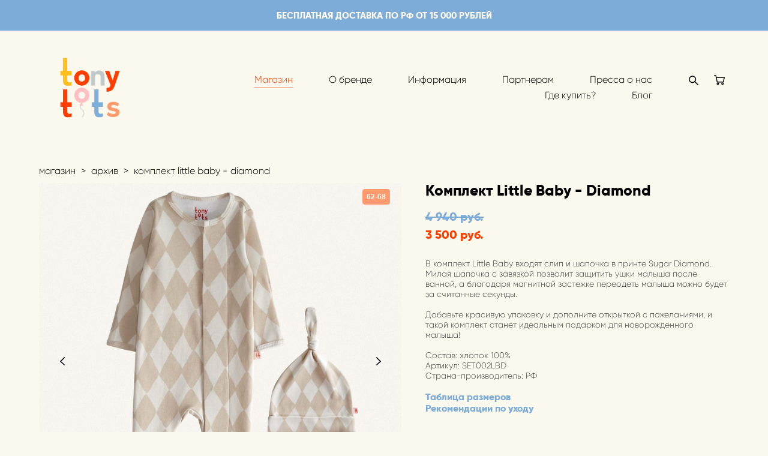

--- FILE ---
content_type: text/html; charset=UTF-8
request_url: https://tonytots.com/shop/littlebabydiamond
body_size: 110335
content:
<!-- Vigbo-cms //cdn-st2.vigbo.com/u85870/104204/ casey -->
<!DOCTYPE html>
<html lang="ru">
<head>
    <script>var _createCookie=function(e,o,t){var i,n="";t&&((i=new Date).setTime(i.getTime()+864e5*t),n="; expires="+i.toGMTString()),document.cookie=e+"="+o+n+"; path=/"};function getCookie(e){e=document.cookie.match(new RegExp("(?:^|; )"+e.replace(/([\.$?*|{}\(\)\[\]\\\/\+^])/g,"\\$1")+"=([^;]*)"));return e?decodeURIComponent(e[1]):void 0}"bot"==getCookie("_gphw_mode")&&_createCookie("_gphw_mode","humen",0);</script>
    <meta charset="utf-8">
<title>Комплект Little Baby - Diamond</title>
<meta name="keywords" content="слип, магнитная застежка, tony tots, новорожденный, шапочка" />
<meta name="description" content="Комплект одежды для новорожденных. В комплект Little Baby входят слип и шапочка в принте Baby Letters. Милая шапочка позволит защитить ушки малыша после ванной, а благодаря магнитной застежке переодеть малыша можно будет за считанные секунды." />
    <meta property="og:title" content="Комплект Little Baby - Diamond" />
    <meta property="og:description" content="Комплект одежды для новорожденных. В комплект Little Baby входят слип и шапочка в принте Baby Letters. Милая шапочка позволит защитить ушки малыша после ванной, а благодаря магнитной застежке переодеть малыша можно будет за считанные секунды." />
    <meta property="og:url" content="https://tonytots.com/shop/littlebabydiamond" />
    <meta property="og:type" content="website" />
        <meta property="og:image" content="//cdn-sh1.vigbo.com/shops/198795/products/21712795/images/3-240e25008c900b7984f3b72a1732b050.jpg" />
        <meta property="og:image" content="//cdn-st2.vigbo.com/u85870/104204/logo/u-6e4435433fdb198e002af769527512ba@2x.png" />
        <meta property="og:image" content="//cdn-sh1.vigbo.com/shops/198795/products/21712795/images/3-90d8785c23769064de4f2f90b2a583ac.jpg" />

<meta name="viewport" content="width=device-width, initial-scale=1">


	<link rel="shortcut icon" href="//cdn-st2.vigbo.com/u85870/104204/favicon.ico?ver=60ed67f8145e5" type="image/x-icon" />

<!-- Blog RSS -->

<!-- Preset CSS -->
    <script>window.use_preset = false;</script>

<script>
    window.cdn_paths = {};
    window.cdn_paths.modules = '//cdn-s.vigbo.com/cms/kevin2/site/' + 'dev/scripts/site/';
    window.cdn_paths.site_scripts = '//cdn-s.vigbo.com/cms/kevin2/site/' + 'dev/scripts/';
</script>
    <link href="https://fonts.googleapis.com/css?family=Abel|Alegreya:400,400i,700,700i,800,800i,900,900i|Alex+Brush|Amatic+SC:400,700|Andika|Anonymous+Pro:400i,700i|Anton|Arimo:400,400i,700,700i|Arsenal:400,400i,700,700i|Asap:400,400i,500,500i,600,600i,700,700i|Bad+Script|Baumans|Bitter:100,100i,200,200i,300,300i,400i,500,500i,600,600i,700i,800,800i,900,900i|Brygada+1918:400,700,400i,700i|Cactus+Classical+Serif|Carlito:400,700,400i,700i|Chocolate+Classical+Sans|Comfortaa:300,400,500,600,700|Commissioner:100,200,300,400,500,600,700,800,900|Cormorant:300i,400i,500,500i,600,600i,700i|Cormorant+Garamond:300i,400i,500,500i,600,600i,700i|Cormorant+Infant:300i,400i,500,500i,600,600i,700i|Cousine:400,400i,700,700i|Crafty+Girls|Cuprum:400,400i,700,700i|Days+One|Dela+Gothic+One|Delius+Unicase:400,700|Didact+Gothic|Dosis|EB+Garamond:400i,500,500i,600,600i,700i,800,800i|Euphoria+Script|Exo|Exo+2:100,100i,200,200i,300i,400i,500,500i,600,600i,700i,800,800i,900,900i|Federo|Fira+Code:300,500,600|Fira+Sans:100,100i,200,200i,300i,400i,500,500i,600,600i,700i,800,800i,900,900i|Fira+Sans+Condensed:100,100i,200,200i,300i,400i,500,500i,600,600i,700i,800,800i,900,900i|Forum|Gentium+Book+Plus:400,700,400i,700i|Gentium+Plus:400,700,400i,700i|Geologica:100,200,300,400,500,600,700,800,900|Glegoo:400,700|Golos+Text:400,500,600,700,800,900|Gudea:400,400i,700|Handlee|IBM+Plex+Mono:100,100i,200,200i,300i,400i,500,500i,600,600i,700i|IBM+Plex+Sans:100,100i,200,200i,300i,400i,500,500i,600,600i,700i|IBM+Plex+Serif:100,100i,200,200i,300,300i,400,400i,500,500i,600,600i,700,700i|Inter:100,200,300,400,500,600,700,800,900|Inter+Tight:100,200,300,400,500,600,700,800,900,100i,200i,300i,400i,500i,600i,700i,800i,900i|Istok+Web:400,400i,700,700i|JetBrains+Mono:100,100i,200,200i,300,300i,400,400i,500,500i,600,600i,700,700i,800,800i|Jost:100,100i,200,200i,300,300i,400,400i,500,500i,600,600i,700,700i,800,800i,900,900i|Jura:400,300,500,600,700|Kelly+Slab|Kranky|Krona+One|Leckerli+One|Ledger|Liter|Lobster|Lora:400,400i,700,700i,500,500i,600,600i|Lunasima:400,700|Manrope:200,300,400,500,600,700,800|Marck+Script|Marko+One|Marmelad|Merienda+One|Merriweather:300i,400i,700i,900,900i|Moderustic:300,400,500,600,700,800|Montserrat:300i,400i,500,500i,600,600i,700i,800,800i,900,900i|Montserrat+Alternates:100,100i,200,200i,300,300i,400,400i,500,500i,600,600i,700,700i,800,800i,900,900i|Mulish:200,300,400,500,600,700,800,900,200i,300i,400i,500i,600i,700i,800i,900i|Neucha|Noticia+Text:400,400i,700,700i|Noto+Sans:400,400i,700,700i|Noto+Sans+Mono:100,200,300,400,500,600,700,800,900|Noto+Serif:400,400i,700,700i|Noto+Serif+Display:100,200,300,400,500,600,700,800,900,100i,200i,300i,400i,500i,600i,700i,800i,900i|Nova+Flat|Nova+Oval|Nova+Round|Nova+Slim|Nunito:400,200,200i,300,300i,400i,600,600i,700,700i,800,800i,900,900i|Old+Standard+TT:400i|Open+Sans:300i,400i,600,600i,700i,800,800i|Open+Sans+Condensed:300,300i,700|Oranienbaum|Original+Surfer|Oswald:200,500,600|Oxygen:300|Pacifico|Philosopher:400,400i,700,700i|Piazzolla:100,200,300,400,500,600,700,800,900,100i,200i,300i,400i,500i,600i,700i,800i,900i|Play:400,700|Playfair+Display:400,700,400i,500,500i,600,600i,700i,800,800i,900,900i|Playfair+Display+SC|Poiret+One|Press+Start+2P|Prosto+One|PT+Mono|PT+Sans:400i,700i|PT+Sans+Caption:400,700|PT+Sans+Narrow:400,700|PT+Serif:400i,700i|PT+Serif+Caption:400,400i|Quicksand|Raleway:100,100i,300i,400i,500,500i,600,600i,700i,800,800i,900,900i|Roboto:100,100i,300i,400i,500,500i,700i,900,900i|Roboto+Condensed:300i,400i,700i|Roboto+Mono:100,100i,200,200i,300,300i,400,400i,500,500i,600,600i,700,700i|Roboto+Slab:100,200,500,600,800,900|Rochester|Rokkitt:400,100,300,500,600,700,800,900|Rubik:300i,400i,500,500i,600,600i,700i,800,800i,900,900i|Ruslan+Display|Russo+One|Salsa|Satisfy|Scada:400,400i,700,700i|Snippet|Sofia|Source+Code+Pro:200,300,400,500,600,700,900|Source+Sans+Pro:200,300,400,600,700,900|Source+Serif+Pro:200,200i,300,300i,400,400i,600,600i,700,700i,900,900i|Spectral:200,200i,300,300i,400,400i,500,500i,600,600i,700,700i,800,800i|Stint+Ultra+Expanded|STIX+Two+Text:400,700,400i,700i|Syncopate|Tenor+Sans|Tinos:400,400i,700,700i|Trochut|Ubuntu:300i,400i,500,500i,700i|Ubuntu+Condensed|Ubuntu+Mono:400,400i,700,700i|Unbounded:200,300,400,500,600,700,800,900|Underdog|Unkempt:400,700|Voces|Wix+Madefor+Display:400,500,600,700,800|Wix+Madefor+Text:400,500,600,700,800,400i,500i,600i,700i,800i|Yeseva+One|Ysabeau:100,200,300,400,500,600,700,800,900,100i,200i,300i,400i,500i,600i,700i,800i,900i|Ysabeau+Infant:100,200,300,400,500,600,700,800,900,100i,200i,300i,400i,500i,600i,700i,800i,900i|Ysabeau+Office:100,200,300,400,500,600,700,800,900,100i,200i,300i,400i,500i,600i,700i,800i,900i|Ysabeau+SC:100,200,300,400,500,600,700,800,900|Zen+Old+Mincho&display=swap&subset=cyrillic" rel="stylesheet">
    <!-- Preconnect resource -->
    <link rel="preconnect" href="https://tonytots.com/">
    <link rel="preconnect" href="//cdn-s.vigbo.com/cms/kevin2/site/">
    <link rel="preconnect" href="//cdn-sh.vigbo.com">

    <!-- Preload JS -->
    <link rel="preload" as="script" href="//cdn-s.vigbo.com/cms/kevin2/site/dev/scripts/vendor/jquery-3.3.1.min.js?ver=uzimSt">
    <link rel="preload" as="script" href="//cdn-s.vigbo.com/cms/kevin2/site/prod/js/site.js?ver=uzimSt">

            <!-- React Preload JS -->
        <link rel="preload" as="script" href="//cdn-s.vigbo.com/cms/kevin2/site/prod/js/runtime-main.js?ver=uzimSt">
        <link rel="preload" as="script" href="//cdn-s.vigbo.com/cms/kevin2/site/prod/js/main.chunk.js?ver=uzimSt">
    
    <!-- CORE CSS -->
    
        <!-- SHOP CSS -->
    <link rel="preload" as="style" onload="this.onload=null;this.rel='stylesheet'" href="//cdn-sh.vigbo.com/vigbo-cms/styles/prod/build_shop_front.css?v=yoi6fA">
    <noscript>
        <link rel="stylesheet" type="text/css" href="//cdn-sh.vigbo.com/vigbo-cms/styles/prod/build_shop_front.css?v=yoi6fA">
    </noscript>
    
    <!-- SITE CSS -->
    <link rel="preload" as="style" onload="this.onload=null;this.rel='stylesheet'" href="//cdn-s.vigbo.com/cms/kevin2/site/prod/css/build_cms_front.css?v=yoi6fA">
    <noscript>
        <link rel="stylesheet" type="text/css" href="//cdn-s.vigbo.com/cms/kevin2/site/prod/css/build_cms_front.css?v=yoi6fA">
    </noscript>

        <!-- CUSTOM SHOP CSS -->
    <link rel="preload" as="style" onload="this.onload=null;this.rel='stylesheet'" href="https://tonytots.com/css/custom-shop.css?v=46.896">
    <noscript>
        <link rel="stylesheet" type="text/css" href="https://tonytots.com/css/custom-shop.css?v=46.896">
    </noscript>
    
        <!-- React styles -->
    <link rel="preload" as="style" onload="this.onload=null;this.rel='stylesheet'" href="//cdn-s.vigbo.com/cms/kevin2/site/prod/css/main.chunk.css?ver=uzimSt">
    <noscript>
        <link rel="stylesheet" type="text/css" href="//cdn-s.vigbo.com/cms/kevin2/site/prod/css/main.chunk.css?ver=uzimSt">
    </noscript>
    <!-- /React styles -->
    
    <!-- LIFE CHANGED CSS -->
            <link rel="preload" as="style" onload="this.onload=null;this.rel='stylesheet'" href="https://tonytots.com/css/custom.css?v=46.896">
        <noscript>
            <link rel="stylesheet" type="text/css" href="https://tonytots.com/css/custom.css?v=46.896">
        </noscript>
    
    
                
    
    
    <script src="//code.jivo.ru/widget/11Z449gnWG" async></script>

<meta name="yandex-verification" content="32020b38d3a6a91c" />

<meta name="facebook-domain-verification" content="vow62tcfagmirasmi1tey3rcsjnson" />

<!-- Google Tag Manager -->
<script>(function(w,d,s,l,i){w[l]=w[l]||[];w[l].push({'gtm.start':
new Date().getTime(),event:'gtm.js'});var f=d.getElementsByTagName(s)[0],
j=d.createElement(s),dl=l!='dataLayer'?'&l='+l:'';j.async=true;j.src=
'https://www.googletagmanager.com/gtm.js?id='+i+dl;f.parentNode.insertBefore(j,f);
})(window,document,'script','dataLayer','GTM-NGRJ4WZ');</script>
<!-- End Google Tag Manager -->

<script type="text/javascript">!function(){var t=document.createElement("script");t.type="text/javascript",t.async=!0,t.src='https://vk.com/js/api/openapi.js?169',t.onload=function(){VK.Retargeting.Init("VK-RTRG-1234320-6zpsX"),VK.Retargeting.Hit()},document.head.appendChild(t)}();</script><noscript><img src="https://vk.com/rtrg?p=VK-RTRG-1234320-6zpsX" style="position:fixed; left:-999px;" alt=""/></noscript>

<meta name="yandex-verification" content="61fa2b8c1a42de2f" />
    <style>
    .adaptive-desktop .custom__content--max-width,
    .adaptive-desktop .md-infoline__wrap {
        max-width: 95%;
    }
</style>
    <script src="//cdn-s.vigbo.com/cms/kevin2/site/dev/scripts/vendor/jquery-3.3.1.min.js?ver=uzimSt"></script>

    </head>


	



    <body data-template="casey" class="f__preset-box f__site f__2 loading locale_ru casey mod--search-enable mod--img-logo mod--header-static mod--menu-action-on-scroll mod--menu-static-on-scroll protect-images desktop mod--shop-page adaptive-desktop mod--horizontal-menu mod--infoline-enable bot-version js--loading-cascade mod--font-none-preset layout-logo-left--from-logo   " data-preview="">

            
    
                        <!-- Инфополоса -->
            <div id="md-infoline" class="md-infoline js--infoline  ">
                    <div class="md-infoline__cont f__3">
            <div class="md-infoline__wrap custom__content--max-width">
                                <p class="f__3 f__mt-0 f__mb-0" style="text-align: center;"><span style="font-size:15px;"><span style="color:#fbf8ed;"><span style="font-family:Gilroy ExtraBold;">БЕСПЛАТНАЯ ДОСТАВКА ПО РФ ОТ 15 000 РУБЛЕЙ</span></span></span></p>                            </div>
        </div>
    
</div>
    <div class="md-infoline-assets">
        <script>
            let infolineTypeTpl = 'tech'; /* Миграция и смена дизайна*/
			const infolineDBVersionTpl = "217";
            let infoscripeStorage = localStorage.getItem('infostripe');
            const infostripeData = JSON.parse(infoscripeStorage);
			let infolineinfolineFirstJSTpl = false;

            if(!infoscripeStorage || (infoscripeStorage && (infostripeData.version !== infolineDBVersionTpl))) {
                infolineinfolineFirstJSTpl = true;
                $('body').addClass('is--infoline-firstopen');
            }
        </script>
        <script>
			infolineTypeTpl = 'user'; /* Используется обычной полосой */
			const infolineCrossSettingTpl = "false";
        </script>
<style>
    .md-infoline__cont {
    padding-top: 16px;
    padding-bottom: 16px;
}
    .md-infoline {
        background: #7dacd9;
    }
.md-infoline__close svg path {
        fill: #ffffff;
    }
/* Цвет крестика не используется после задачи MAIN-3592
.md-infoline__close:hover svg path  {
        fill: ;
    }
*/
</style>
        </div>

                <div class="l-wrap js-wrap">

    <header class="l-header l-header-main js-header-main layout-logo-left--from-logo  ">
    <div class="l-header__wrapper custom__header-decorate-line custom__menu-bg-rgb custom__header-padding-y mod--show-menu-after-logo-load mod--effect-move-from-top">
        <div class="l-header__cont ">

            <div class="l-header__row">

                <div class="l-header__col0 l-header__col l-header__mobile--box"><!-- mobile menu -->
                    <!-- basket icon for mobile -->
                                            <div class="md-menu__icons mod--right md-menu__li-l1">
                            <!-- Если есть поиск или корзина -->
    <div class="l-header__icons--box f__menu">
        &nbsp; <!-- для выравнивания по вертикали (дублирует размер шрифта) -->

        <div class="l-header__icons--wrap">
            <div class="js--iconBasketWrapper" >
                 <!-- если не только Поиск и есть Магазин -->
                    <!-- то выводим корзину -->
                    <div class="js--iconBasketView shop_page l-header__icon l-header__icon--cart" >
                        <a href='/shop/cart' class='shop-basket--box lnk-cart design_editor-icons' data-id='shop-cart-widget'>
                            <span class='shop-basket'>
                                                                    <!-- Basket 05 -->
                                    <svg xmlns="http://www.w3.org/2000/svg" viewBox="0 0 18.5 17.5"><polyline class="basket-svg-style basket-svg-edit-round" points="0.75 1.63 3.13 1.63 5.51 12.59 15.95 12.59 17.75 4.63 4.3 4.63"/><ellipse class="basket-svg-style basket-svg-edit-limit" cx="6.64" cy="15.42" rx="1.36" ry="1.33"/><ellipse class="basket-svg-style basket-svg-edit-limit" cx="14.59" cy="15.42" rx="1.36" ry="1.33"/></svg>

                                                            </span>
                            <span class='shop-cart-widget-amount'>
                                                            </span>
                        </a>
                    </div>
                
            </div>

                            <div class="l-header__icon l-header__icon--search">
                    <a class="searchform__svg js--open_searchform design_editor-icons">
                        <svg xmlns="http://www.w3.org/2000/svg" viewBox="0 0 15.5 17.5"><ellipse class="search-svg-style" cx="5.92" cy="8.01" rx="5.17" ry="5.13"/><line class="search-svg-style" x1="9.59" y1="11.64" x2="14.75" y2="16.75"/></svg>
                    </a>
                </div>
                    </div>

        <!-- Add separator -->
                <!-- -->
    </div>
                        </div>
                                    </div>

                <div class="l-header__col1 l-header__col l-header__logo--box mod--set-logo-max-width">
                    <div id='logoWrap' class='logo__wrap' data-lt="" >
                        
<div class="logo logo-image">
	<a href="https://tonytots.com/">
		

			
			<img src="[data-uri]"
				 data-src="//cdn-st2.vigbo.com/u85870/104204/logo/u-6e4435433fdb198e002af769527512ba.png?v=46.896"
				 alt=""
				 title=""
				 class="copy-protect mod--has-logo2x mod--has-logo1x "
				 						data-src2x="//cdn-st2.vigbo.com/u85870/104204/logo/u-6e4435433fdb198e002af769527512ba@2x.png?v=46.896"
						data-width2x="170"
				 			/>
			</a>

</div>
                    </div>
                </div>

                <div class="l-header__col2 l-header__col l-header__menu--box">

                    <nav class='md-menu' data-menu-type="origin">
                        			<ul class="menu md-menu__main js--menu__main is--level1  mod--menu_underline		 mod--menu_center"><li  id="5848601" data-id="5848601" class="md-menu__li-l1 menu-item js--menu__li-l1  active"><a class="md-menu__href-l1 is--link-level1 f__menu mod--href-l1__shop js--shop-categories-link height1 big-height5" data-name="Магазин" data-url="shop" href="https://tonytots.com/shop"  >Магазин</a></li><li  id="5848603" data-id="5848603" class="md-menu__li-l1 menu-item js--menu__li-l1 "><a class="md-menu__href-l1 is--link-level1 f__menu height1 big-height5" href="https://tonytots.com/about"  >О бренде</a></li><li  id="5848610" data-id="5848610" class="md-menu__li-l1 menu-item js--menu__li-l1 "><a class="md-menu__href-l1 is--link-level1 f__menu height1 big-height5" href="https://tonytots.com/info"  >Информация</a></li><li  id="5848622" data-id="5848622" class="md-menu__li-l1 menu-item js--menu__li-l1 "><a class="md-menu__href-l1 is--link-level1 f__menu height1 big-height5" href="https://tonytots.com/partners"  >Партнерам</a></li><li  id="6024748" data-id="6024748" class="md-menu__li-l1 menu-item js--menu__li-l1 "><a class="md-menu__href-l1 is--link-level1 f__menu height1 big-height5" href="https://tonytots.com/pressa"  >Пресса о нас</a></li><li  id="5848599" data-id="5848599" class="md-menu__li-l1 menu-item js--menu__li-l1 "><a class="md-menu__href-l1 is--link-level1 f__menu height1 big-height5" href="https://tonytots.com/contacts"  >Где купить?</a></li><li  id="6084050" data-id="6084050" class="md-menu__li-l1 menu-item js--menu__li-l1 "><a class="md-menu__href-l1 is--link-level1 f__menu height1 big-height5" href="https://tonytots.com/blog"  >Блог</a></li></ul><div class="md-menu-mobile__socials social-icons"><div class="social-icons-wrapper"></div></div>
                        <div class="js--menu-icons md-menu__icons md-menu__li-l1 md-menu__has-separator shop_page" >
                            <!-- Если есть поиск или корзина -->
    <div class="l-header__icons--box f__menu">
        &nbsp; <!-- для выравнивания по вертикали (дублирует размер шрифта) -->

        <div class="l-header__icons--wrap">
            <div class="js--iconBasketWrapper" >
                 <!-- если не только Поиск и есть Магазин -->
                    <!-- то выводим корзину -->
                    <div class="js--iconBasketView shop_page l-header__icon l-header__icon--cart" >
                        <a href='/shop/cart' class='shop-basket--box lnk-cart design_editor-icons' data-id='shop-cart-widget'>
                            <span class='shop-basket'>
                                                                    <!-- Basket 05 -->
                                    <svg xmlns="http://www.w3.org/2000/svg" viewBox="0 0 18.5 17.5"><polyline class="basket-svg-style basket-svg-edit-round" points="0.75 1.63 3.13 1.63 5.51 12.59 15.95 12.59 17.75 4.63 4.3 4.63"/><ellipse class="basket-svg-style basket-svg-edit-limit" cx="6.64" cy="15.42" rx="1.36" ry="1.33"/><ellipse class="basket-svg-style basket-svg-edit-limit" cx="14.59" cy="15.42" rx="1.36" ry="1.33"/></svg>

                                                            </span>
                            <span class='shop-cart-widget-amount'>
                                                            </span>
                        </a>
                    </div>
                
            </div>

                            <div class="l-header__icon l-header__icon--search">
                    <a class="searchform__svg js--open_searchform design_editor-icons">
                        <svg xmlns="http://www.w3.org/2000/svg" viewBox="0 0 15.5 17.5"><ellipse class="search-svg-style" cx="5.92" cy="8.01" rx="5.17" ry="5.13"/><line class="search-svg-style" x1="9.59" y1="11.64" x2="14.75" y2="16.75"/></svg>
                    </a>
                </div>
                    </div>

        <!-- Add separator -->
                <!-- -->
    </div>
                        </div>
                    </nav>
                </div>

                <div class="l-header__col3 l-header__col l-header__ham--box" data-count-pages="7">
    <div class="md-menu__hamburger js-mob-menu-open">
        <svg height="20px" xmlns="http://www.w3.org/2000/svg" viewBox="0 0 18 17.5"><line class="hamburger-svg-style" y1="1" x2="18" y2="1"/><line class="hamburger-svg-style" y1="7" x2="18" y2="7"/><line class="hamburger-svg-style" y1="13" x2="18" y2="13"/></svg>
    </div>
</div>

            </div>
        </div>
    </div>
</header>








        <!-- Mobile menu -->
        <!-- mobile menu -->
<div  data-menu-type="mobile" data-custom-scroll data-set-top="stay-in-window" class="custom__header-decorate-line mod--custom-scroll-hidden mod--custom-scroll-resize md-menu--mobile js--menu--mobile mod--set-top--stop-mobile">
    <div class="md-menu--mobile__cont js--menu-mobile__cont">
                <div class="md-menu__icons mod--right md-menu__li-l1 js--menu__li-l1">
            <!-- Если есть поиск или корзина -->
    <div class="l-header__icons--box f__menu">
        &nbsp; <!-- для выравнивания по вертикали (дублирует размер шрифта) -->

        <div class="l-header__icons--wrap">
            <div class="js--iconBasketWrapper" >
                 <!-- если не только Поиск и есть Магазин -->
                    <!-- то выводим корзину -->
                    <div class="js--iconBasketView shop_page l-header__icon l-header__icon--cart" >
                        <a href='/shop/cart' class='shop-basket--box lnk-cart design_editor-icons' data-id='shop-cart-widget'>
                            <span class='shop-basket'>
                                                                    <!-- Basket 05 -->
                                    <svg xmlns="http://www.w3.org/2000/svg" viewBox="0 0 18.5 17.5"><polyline class="basket-svg-style basket-svg-edit-round" points="0.75 1.63 3.13 1.63 5.51 12.59 15.95 12.59 17.75 4.63 4.3 4.63"/><ellipse class="basket-svg-style basket-svg-edit-limit" cx="6.64" cy="15.42" rx="1.36" ry="1.33"/><ellipse class="basket-svg-style basket-svg-edit-limit" cx="14.59" cy="15.42" rx="1.36" ry="1.33"/></svg>

                                                            </span>
                            <span class='shop-cart-widget-amount'>
                                                            </span>
                        </a>
                    </div>
                
            </div>

                            <div class="l-header__icon l-header__icon--search">
                    <a class="searchform__svg js--open_searchform design_editor-icons">
                        <svg xmlns="http://www.w3.org/2000/svg" viewBox="0 0 15.5 17.5"><ellipse class="search-svg-style" cx="5.92" cy="8.01" rx="5.17" ry="5.13"/><line class="search-svg-style" x1="9.59" y1="11.64" x2="14.75" y2="16.75"/></svg>
                    </a>
                </div>
                    </div>

        <!-- Add separator -->
                <!-- -->
    </div>
        </div>
        
        			<ul class="menu md-menu__main js--menu__main is--level1  mod--menu_underline		 mod--menu_center"><li  id="5848601" data-id="5848601" class="md-menu__li-l1 menu-item js--menu__li-l1  active"><a class="md-menu__href-l1 is--link-level1 f__menu mod--href-l1__shop js--shop-categories-link height1 big-height5" data-name="Магазин" data-url="shop" href="https://tonytots.com/shop"  >Магазин</a></li><li  id="5848603" data-id="5848603" class="md-menu__li-l1 menu-item js--menu__li-l1 "><a class="md-menu__href-l1 is--link-level1 f__menu height1 big-height5" href="https://tonytots.com/about"  >О бренде</a></li><li  id="5848610" data-id="5848610" class="md-menu__li-l1 menu-item js--menu__li-l1 "><a class="md-menu__href-l1 is--link-level1 f__menu height1 big-height5" href="https://tonytots.com/info"  >Информация</a></li><li  id="5848622" data-id="5848622" class="md-menu__li-l1 menu-item js--menu__li-l1 "><a class="md-menu__href-l1 is--link-level1 f__menu height1 big-height5" href="https://tonytots.com/partners"  >Партнерам</a></li><li  id="6024748" data-id="6024748" class="md-menu__li-l1 menu-item js--menu__li-l1 "><a class="md-menu__href-l1 is--link-level1 f__menu height1 big-height5" href="https://tonytots.com/pressa"  >Пресса о нас</a></li><li  id="5848599" data-id="5848599" class="md-menu__li-l1 menu-item js--menu__li-l1 "><a class="md-menu__href-l1 is--link-level1 f__menu height1 big-height5" href="https://tonytots.com/contacts"  >Где купить?</a></li><li  id="6084050" data-id="6084050" class="md-menu__li-l1 menu-item js--menu__li-l1 "><a class="md-menu__href-l1 is--link-level1 f__menu height1 big-height5" href="https://tonytots.com/blog"  >Блог</a></li></ul><div class="md-menu-mobile__socials social-icons"><div class="social-icons-wrapper"></div></div>
        <span class="js-close-mobile-menu close-mobile-menu">
        <!--<svg width="20px" height="20px"  xmlns="http://www.w3.org/2000/svg" viewBox="0 0 14.39 17.5"><line class="close-menu-burger" x1="0.53" y1="2.04" x2="13.86" y2="15.37"/><line class="close-menu-burger" x1="0.53" y1="15.37" x2="13.86" y2="2.04"/></svg>-->
            <svg xmlns="http://www.w3.org/2000/svg" width="18" height="18" viewBox="0 0 18 18"><path class="close-menu-burger" fill="none" fill-rule="evenodd" stroke="#fff" stroke-linecap="round" stroke-linejoin="round" stroke-width="1.5" d="M9 9.5l8-8-8 8-8-8 8 8zm0 0l8 8-8-8-8 8 8-8z"/></svg>
        </span>
    </div>
</div>

        <!-- Blog Slider -->
        
        <!-- CONTENT -->
        <div class="l-content l-content--main  desktop ">
            <section class="l-content--box l-content--box-shop js--box-shop shopProductPage" data-hash="shop" data-structure="">
    <div class="container custom__content--max-width">
        <div class="page shop-product autotest--shop-product img-zoom">

            <div class="schop-content-wrapper js-shop-content-wrapper ">
                    <!-- +Breadcrumbs -->
            <nav class="shop-bread-crumbs autotest--shop-bread-crumbs f__s_crumbs f__3 de--shop-breadcrumbs__font-family">
                <a href="https://tonytots.com/shop" class="de--shop-breadcrumbs__font-family">магазин</a>
                <span class="shop-separator">&GT;</span>

                
                                <a href="https://tonytots.com/shop/arhiv" class="de--shop-breadcrumbs__font-family">архив</a>
                <span class="shop-separator">&GT;</span>
                
                <span>комплект little baby - diamond</span>
            </nav>
            <!-- -Breadcrumbs -->
        
        
<div class="product-gallery layout-square">

    <!-- +Product image slider -->
    <div class="product-gallery__mobile js--product-parent-block js--product-gallery__mobile
        mod--arrows mod--arrows__light        mod--pager ">
                    <div class="product-gallery__slider js--product-gallery__slider product-main-image" data-count-image="3">
                                <div class="product-gallery__slider-item product-image js--product-gallery__item" data-index="0">
                                        <img                             fetchpriority="high"
                                                data-number="0"
                         src="[data-uri]%3D%3D" alt="Комплект Little Baby - Diamond"
                         class="loading copy-protect active"
                         data-index="0"
                         data-id="59169484"
                         data-base-path="//cdn-sh1.vigbo.com/shops/198795/products/21712795/images/"
                         data-file-name="240e25008c900b7984f3b72a1732b050.jpg"
                         data-sizes='{"2":{"width":765,"height":1024},"3":{"width":1530,"height":2048},"500":{"width":383,"height":512}}'
                    data-version=""
                    data-width="765"
                    data-height="1024" />
                </div>
                                <div class="product-gallery__slider-item product-image js--product-gallery__item" data-index="1">
                                        <img                             loading="lazy"
                            decoding="async"
                                                data-number="1"
                         src="[data-uri]%3D%3D" alt="Комплект Little Baby - Diamond"
                         class="loading copy-protect "
                         data-index="1"
                         data-id="59169488"
                         data-base-path="//cdn-sh1.vigbo.com/shops/198795/products/21712795/images/"
                         data-file-name="90d8785c23769064de4f2f90b2a583ac.jpg"
                         data-sizes='{"2":{"width":765,"height":1024},"3":{"width":1024,"height":1370},"500":{"width":383,"height":512}}'
                    data-version=""
                    data-width="765"
                    data-height="1024" />
                </div>
                                <div class="product-gallery__slider-item product-image js--product-gallery__item" data-index="2">
                                        <img                             loading="lazy"
                            decoding="async"
                                                data-number="2"
                         src="[data-uri]%3D%3D" alt="Комплект Little Baby - Diamond"
                         class="loading copy-protect "
                         data-index="2"
                         data-id="59169489"
                         data-base-path="//cdn-sh1.vigbo.com/shops/198795/products/21712795/images/"
                         data-file-name="c8780158f236ae3a5e1a01ed6cce4a4a.jpg"
                         data-sizes='{"2":{"width":765,"height":1024},"3":{"width":1530,"height":2048},"500":{"width":383,"height":512}}'
                    data-version=""
                    data-width="765"
                    data-height="1024" />
                </div>
                            </div>

            <div class="js--product-images product-images clearfix ">
                                <div class="product-image-cell js--product-gallery__item active" data-index="0">
                    <a href="#" class="product-image">
                                                <img                                 fetchpriority="high"
                                                        data-number="0"
                             src="" alt="Комплект Little Baby - Diamond" class="loading copy-protect"
                             data-index="0"
                             data-id="59169484"
                             data-sizes='{"2":{"width":765,"height":1024},"3":{"width":1530,"height":2048},"500":{"width":383,"height":512}}'
                        data-base-path="//cdn-sh1.vigbo.com/shops/198795/products/21712795/images/"
                        data-file-name="240e25008c900b7984f3b72a1732b050.jpg"
                        data-version=""
                        data-width="765"
                        data-height="1024" />
                    </a>
                </div>
                                <div class="product-image-cell js--product-gallery__item " data-index="1">
                    <a href="#" class="product-image">
                                                <img                                 loading="lazy"
                                decoding="async"
                                                        data-number="1"
                             src="" alt="Комплект Little Baby - Diamond" class="loading copy-protect"
                             data-index="1"
                             data-id="59169488"
                             data-sizes='{"2":{"width":765,"height":1024},"3":{"width":1024,"height":1370},"500":{"width":383,"height":512}}'
                        data-base-path="//cdn-sh1.vigbo.com/shops/198795/products/21712795/images/"
                        data-file-name="90d8785c23769064de4f2f90b2a583ac.jpg"
                        data-version=""
                        data-width="765"
                        data-height="1024" />
                    </a>
                </div>
                                <div class="product-image-cell js--product-gallery__item " data-index="2">
                    <a href="#" class="product-image">
                                                <img                                 loading="lazy"
                                decoding="async"
                                                        data-number="2"
                             src="" alt="Комплект Little Baby - Diamond" class="loading copy-protect"
                             data-index="2"
                             data-id="59169489"
                             data-sizes='{"2":{"width":765,"height":1024},"3":{"width":1530,"height":2048},"500":{"width":383,"height":512}}'
                        data-base-path="//cdn-sh1.vigbo.com/shops/198795/products/21712795/images/"
                        data-file-name="c8780158f236ae3a5e1a01ed6cce4a4a.jpg"
                        data-version=""
                        data-width="765"
                        data-height="1024" />
                    </a>
                </div>
                            </div>

            </div>
    <!-- -Product image slider -->

</div>

<div class="shop-fsbox">


		<div class="control close">
			<a class="fsbox__nav fsbox__close" id="fsboxClose" href="#">
				<svg class="fsbox__close-ico" xmlns="http://www.w3.org/2000/svg" width="18" height="18" viewBox="0 0 18 18">
					<path class="close-menu-burger de--main__text-default-color--stroke" fill="none" fill-rule="evenodd" stroke="#fff" stroke-linecap="round" stroke-linejoin="round" stroke-width="1.5" d="M9 9.5l8-8-8 8-8-8 8 8zm0 0l8 8-8-8-8 8 8-8z"></path>
				</svg>
			</a>
		</div>
		<div class="control prev">
			<a class="fsbox__nav" id="fsboxPrev" href="#">
				<svg xmlns="http://www.w3.org/2000/svg" width="14" height="14" viewBox="0 0 16 27"
					 style="overflow: hidden; position: relative;">
					<path class="de--main__text-default-color" stroke="none"
						  d="M140.206,1140.93L152,1151.86l-2.133,2.13L136,1141.13l0.137-.13-0.131-.14L149.869,1127l2.132,2.13Z"
						  transform="translate(-136 -1127)"></path>
				</svg>

			</a>
		</div>
		<div class="control next">
			<a class="fsbox__nav" id="fsboxNext" href="#">
				<svg xmlns="http://www.w3.org/2000/svg" width="14" height="14" viewBox="0 0 16 27"
					 style="overflow: hidden; position: relative;">
					<path class="de--main__text-default-color" stroke="none"
						  d="M2815,1141.13l-13.86,12.86-2.13-2.13,11.78-10.93-11.79-11.8,2.13-2.13,13.86,13.86-0.13.14Z"
						  transform="translate(-2799 -1127)"></path>
				</svg>
			</a>
		</div>

		<div class="spinner-container">
			<div class="spinner">
                <svg class="md-preloader" viewBox="0 0 66 66" xmlns="http://www.w3.org/2000/svg"><circle class="path" fill="none" stroke-width="4" stroke-linecap="round" cx="33" cy="33" r="30"></circle></svg>
            </div>
		</div>

		<div class="shop-slides">
                            <div class="shop-slide__block js--shop-slide__block">
                    <img src="data:image/gif,"
                         alt="Комплект Little Baby - Diamond"
                         class="loading js--copy-protect shop-slide js--shop-slide"
                         style="display: none; opacity: 0"
                        data-id="59169484"
                        data-base-path="//cdn-sh1.vigbo.com/shops/198795/products/21712795/images/"
                        data-file-name="240e25008c900b7984f3b72a1732b050.jpg"
                        data-version=""
                        data-sizes='{"2":{"width":765,"height":1024},"3":{"width":1530,"height":2048},"500":{"width":383,"height":512}}'
                        data-width="765"
                        data-height="1024" />
                </div>
                            <div class="shop-slide__block js--shop-slide__block">
                    <img src="data:image/gif,"
                         alt="Комплект Little Baby - Diamond"
                         class="loading js--copy-protect shop-slide js--shop-slide"
                         style="display: none; opacity: 0"
                        data-id="59169488"
                        data-base-path="//cdn-sh1.vigbo.com/shops/198795/products/21712795/images/"
                        data-file-name="90d8785c23769064de4f2f90b2a583ac.jpg"
                        data-version=""
                        data-sizes='{"2":{"width":765,"height":1024},"3":{"width":1024,"height":1370},"500":{"width":383,"height":512}}'
                        data-width="765"
                        data-height="1024" />
                </div>
                            <div class="shop-slide__block js--shop-slide__block">
                    <img src="data:image/gif,"
                         alt="Комплект Little Baby - Diamond"
                         class="loading js--copy-protect shop-slide js--shop-slide"
                         style="display: none; opacity: 0"
                        data-id="59169489"
                        data-base-path="//cdn-sh1.vigbo.com/shops/198795/products/21712795/images/"
                        data-file-name="c8780158f236ae3a5e1a01ed6cce4a4a.jpg"
                        data-version=""
                        data-sizes='{"2":{"width":765,"height":1024},"3":{"width":1530,"height":2048},"500":{"width":383,"height":512}}'
                        data-width="765"
                        data-height="1024" />
                </div>
            		</div>


</div>

<script type="text/json" id="images-sizes">
	{"2":{"width":1024,"height":0},"3":{"width":2048,"height":0},"500":{"width":512,"height":0}}</script>

        <!-- +Description product -->
        <article class="description js-description "">
            <h1 class="name f__s_product f__h2 f__mt-0 f__mb-0 stop-css">Комплект Little Baby - Diamond</h1>

            
                            <!-- +Price product -->
                <div class="price autotest--price">
                    <span class="product-price-min autotest--product-price-min f__2 f__s_price f__2  product-price-old autotest--product-price-old">4 940 pуб.</span><div class="product-price mod--width-discount"></div><span class="product-price-discount autotest--product-price-discount f__2 f__s_price-discount f__2">3 500 pуб.<div class="product-price"></div></span>                </div>
                <!-- -Price product -->
            
            <!-- +Aside product -->
            <div class="shop-product__aside">

                
                <!-- +Text product -->
                <div class="text f__2">
                        <span style="font-family:gilroy light;">В комплект Little Baby входят слип и шапочка в принте Sugar Diamond. Милая шапочка с завязкой позволит защитить ушки малыша после ванной, а благодаря магнитной застежке переодеть малыша можно будет за считанные секунды.&nbsp;&nbsp;<br />
<br />
Добавьте красивую упаковку и дополните открыткой с пожеланиями, и такой комплект станет идеальным подарком для новорожденного малыша!<br />
<br />
Состав: хлопок 100%<br />
Артикул: SET002LBD<br />
Страна-производитель: РФ</span><br />
<br />
<span style="font-size:16px;"><a href="https://tonytots.com/sizes"><span style="color:#7DACD9;">Таблица размеров</span></a><br />
<a href="https://tonytots.com/care"><span style="color:#7DACD9;">Рекомендации по уходу</span></a></span>                        <!-- +Text decoration -->
                                                <!-- -Text decoration -->
                    </div>
                <!-- -Text product -->

            </div>
            <!-- -Aside product -->
                    </article>
        <!-- -Description product -->
    </div>
    <div class="additional_product_info text f__3"></div>
    <div class="clearfix"></div>

    
            <style>
    .shop-static-grid .static-grid-item .static-grid-cell {margin: 0 0 25px 25px}    </style>

    <!-- +Bind products -->
    <div class="shop-products bind_products">
        <article class="description bind_product">
            <!-- <div class="cart-panel"></div> -->
            <h3 class="name bind_product f__s_product f__h3 f__mt-0 f__mb-0 stop-css">Также вам может понравиться</h3>
        </article>
        <div  id="position-correct" class="shop-static-grid product-meta-bottom-center product-note-bottom products-list" data-grid-image-rate="1" data-grid-image-col="4" data-grid-item-margin="25" data-grid-image-position="outer">
                            <div class="static-grid-item">
                    <div class="static-grid-cell">
                        <a href="https://tonytots.com/shop/shirtvelvetsunnyday" class="product">
                        <div class="image " data-width="1883" data-height="1883">
                            <span class="spinner"></span>
                            <img class="copy-protect" data-src="//cdn-sh1.vigbo.com/shops/198795/products/22033672/images/preview-e4d5b585e02411728dd474d1e2b2cdc0.jpg?version=1"  alt="Рубашка из вельвета Sunny Day" border="0" data-width="1883" data-height="1883"  />

                                                                                        
                                                     </div>

                                                <div class="description f__s_base f__2">
                            <div class="cell bind-product">
                            <!--<div class="cell bind-product">-->
                                <div class="middle">

                                    <div class="product-name">
                                        Рубашка из вельвета Sunny Day                                    </div>

                                                                        <div class="product-price">
                                                                                <span class="product-price-min autotest--product-price-min f__2   product-price-old autotest--product-price-old">6 190 pуб.</span><div class="product-price mod--width-discount"></div><span class="product-price-discount autotest--product-price-discount f__2 ">3 090 pуб.<div class="product-price">Нет в наличии</div></span>                                    </div>
                                    
                                </div>
                            </div>
                        </div>
                                                </a>
                    </div>
                </div>
                                <div class="static-grid-item">
                    <div class="static-grid-cell">
                        <a href="https://tonytots.com/shop/sweatshirt-santa-baby-new" class="product">
                        <div class="image " data-width="1280" data-height="1280">
                            <span class="spinner"></span>
                            <img class="copy-protect" data-src="//cdn-sh1.vigbo.com/shops/198795/products/24122292/images/preview-2e1a09a6696457937cf1cdd5faff9616.jpg?version=4"  alt="Свитшот Santa Baby" border="0" data-width="1280" data-height="1280"  />

                                                                                        
                                                     </div>

                                                <div class="description f__s_base f__2">
                            <div class="cell bind-product">
                            <!--<div class="cell bind-product">-->
                                <div class="middle">

                                    <div class="product-name">
                                        Свитшот Santa Baby                                    </div>

                                                                        <div class="product-price">
                                                                                <span class="product-price-min autotest--product-price-min f__2   product-price-old autotest--product-price-old">от&nbsp; 5 690 pуб.</span><div class="product-price mod--width-discount"></div><span class="product-price-discount autotest--product-price-discount f__2 ">4 590 pуб.<div class="product-price"></div></span>                                    </div>
                                    
                                </div>
                            </div>
                        </div>
                                                </a>
                    </div>
                </div>
                                <div class="static-grid-item">
                    <div class="static-grid-cell">
                        <a href="https://tonytots.com/shop/set-new-year-vibes" class="product">
                        <div class="image " data-width="1080" data-height="1080">
                            <span class="spinner"></span>
                            <img class="copy-protect" data-src="//cdn-sh1.vigbo.com/shops/198795/products/26247498/images/preview-7f696987f3cd91e532f9269590f0965a.jpg?version=1"  alt="Набор New Year Vibes" border="0" data-width="1080" data-height="1080"  />

                                                                                        
                                                     </div>

                                                <div class="description f__s_base f__2">
                            <div class="cell bind-product">
                            <!--<div class="cell bind-product">-->
                                <div class="middle">

                                    <div class="product-name">
                                        Набор New Year Vibes                                    </div>

                                                                        <div class="product-price">
                                                                                <span class="product-price-min autotest--product-price-min f__2   product-price-old autotest--product-price-old">от&nbsp; 7 040 pуб.</span><div class="product-price mod--width-discount"></div><span class="product-price-discount autotest--product-price-discount f__2 ">6 690 pуб.<div class="product-price"></div></span>                                    </div>
                                    
                                </div>
                            </div>
                        </div>
                                                </a>
                    </div>
                </div>
                            <div class="clearfix"></div>
        </div>
    </div>
    <!-- -Bind products -->
<script type="text/json" data-shop-action="bind-products"></script>

    
            <!-- +Messages -->
        <div class="messages hide">
            <span id="product-out-of-stock-msg">Нет в наличии</span>
            <span id="product-out-of-stock-error">К сожалению, данного товара нет в наличии. Добавить его в корзину невозможно.</span>
            <span id="product-price-from-message">от</span>
        </div>
        <!-- -Messages -->

    
</div>

<script type="text/json" id="shop-product-label">
    {"id":"56641","shop_id":"198795","name":"62-68","text":"62-68","form":"rounded","options":{"display_in_catalog":"1","display_in_product":"1","margin-x":"10","margin-y":"10","padding-x":"6","padding-y":"6","bg-color":"rgba(255, 154, 111, 1)","border-color":"rgba(255, 154, 111, 1)","border-width":"1","color":"rgba(251, 248, 237, 1)","font-family":"Arimo","font-size":"12","text-style":"bold","letter-spacing":"0","line-width":"2","position":"rightTop"},"product_id":"21712795","label_id":"56641"}</script>

<script type="text/json" id="shop-product-images">
    [{"alt":"\u041a\u043e\u043c\u043f\u043b\u0435\u043a\u0442 Little Baby - Diamond","id":"59169484","name":"240e25008c900b7984f3b72a1732b050.jpg","version":null,"sizes":{"2":{"width":765,"height":1024},"3":{"width":1530,"height":2048},"500":{"width":383,"height":512}},"linkedOptions":[]},{"alt":"\u041a\u043e\u043c\u043f\u043b\u0435\u043a\u0442 Little Baby - Diamond","id":"59169488","name":"90d8785c23769064de4f2f90b2a583ac.jpg","version":null,"sizes":{"2":{"width":765,"height":1024},"3":{"width":1024,"height":1370},"500":{"width":383,"height":512}},"linkedOptions":[]},{"alt":"\u041a\u043e\u043c\u043f\u043b\u0435\u043a\u0442 Little Baby - Diamond","id":"59169489","name":"c8780158f236ae3a5e1a01ed6cce4a4a.jpg","version":null,"sizes":{"2":{"width":765,"height":1024},"3":{"width":1530,"height":2048},"500":{"width":383,"height":512}},"linkedOptions":[]}]</script>


<script type="text/json" data-shop-action="product-details">
{
    "el": ".shop-product",
    "modalWindow": ".popup__overlay",
    "messages": {
        "requiredError": "Это поле обязательно для заполнения",
        "textInStok": "<span class='form__btn_cont f__h4-padding f__h4-margin f__h4'>ДОБАВИТЬ В КОРЗИНУ</span>",
        "textOutOfStok": "<span class='form__btn_cont f__h4-padding f__h4-margin f__h4'>Нет в наличии</span>",
        "textPreOrder": "<span class='form__btn_cont f__h4-padding f__h4-margin f__h4'>ОФОРМИТЬ ЗАКАЗ</span>",
        "vendorCode": "Артикул"
    },
    "shopUrl": "https://tonytots.com/shop",
    "preOrder": 0,
    "discounts": [],
    "skus": [{"product_id":"21712795","id":"33939745","vendor_code":"SET002LBD56","options":["50-56 (1-2 \u043c\u0435\u0441.)"],"price":"<span class=\"product-price-min autotest--product-price-min f__2\">4 940 p\u0443\u0431.<\/span>","price_with_discount":"0.00","amount":"0","update_stock":"1","name":"\u041a\u043e\u043c\u043f\u043b\u0435\u043a\u0442 Little Baby - Diamond (50-56 (1-2 \u043c\u0435\u0441.))","options-v2":[{"sku_id":"33939745","product_id":"21712795","option_id":"262192","option_value_id":"2037845","shop_id":"198795","id":"262192","value":"50-56 (1-2 \u043c\u0435\u0441.)","sort":"15","name":"\u0440\u0430\u0437\u043c\u0435\u0440","unit":"","title":"\u0440\u0430\u0437\u043c\u0435\u0440"}],"priceWithDiscount":"0.00","priceOrigin":"4940.00"},{"product_id":"21712795","id":"33939746","vendor_code":"SET002LBD62","options":["56-62 (2-4 \u043c\u0435\u0441.)"],"price":"<span class=\"product-price-min autotest--product-price-min f__2\">4 940 p\u0443\u0431.<\/span>","price_with_discount":"0.00","amount":"0","update_stock":"1","name":"\u041a\u043e\u043c\u043f\u043b\u0435\u043a\u0442 Little Baby - Diamond (56-62 (2-4 \u043c\u0435\u0441.))","options-v2":[{"sku_id":"33939746","product_id":"21712795","option_id":"262192","option_value_id":"2037846","shop_id":"198795","id":"262192","value":"56-62 (2-4 \u043c\u0435\u0441.)","sort":"15","name":"\u0440\u0430\u0437\u043c\u0435\u0440","unit":"","title":"\u0440\u0430\u0437\u043c\u0435\u0440"}],"priceWithDiscount":"0.00","priceOrigin":"4940.00"},{"product_id":"21712795","id":"33939747","vendor_code":"SET002LBD68","options":["62-68 (4-6 \u043c\u0435\u0441.)"],"price":"<span class=\"product-price-min autotest--product-price-min f__2 product-price-old autotest--product-price-old\">4 940 p\u0443\u0431.<\/span><span class=\"product-price-discount f__2 autotest--product-price-discount\">3 500 p\u0443\u0431.<\/span>","price_with_discount":"3500.00","amount":"0","update_stock":"1","name":"\u041a\u043e\u043c\u043f\u043b\u0435\u043a\u0442 Little Baby - Diamond (62-68 (4-6 \u043c\u0435\u0441.))","options-v2":[{"sku_id":"33939747","product_id":"21712795","option_id":"262192","option_value_id":"2037847","shop_id":"198795","id":"262192","value":"62-68 (4-6 \u043c\u0435\u0441.)","sort":"15","name":"\u0440\u0430\u0437\u043c\u0435\u0440","unit":"","title":"\u0440\u0430\u0437\u043c\u0435\u0440"}],"priceWithDiscount":"3500.00","priceOrigin":"4940.00"}]}
</script>

            <style>
            .zoomContainer {
                                    /*background-color: #f3f3f3 !important;*/
                            }
        </style>
    
<style>
    .desktop section[data-hash="shop"] ~ footer {opacity: 1;}
</style>
<script type="text/json" id="shop-type" data-type="products">[[{"product_id":"21712795","id":"33939745","vendor_code":"SET002LBD56","options":["50-56 (1-2 \u043c\u0435\u0441.)"],"price":"<span class=\"product-price-min autotest--product-price-min f__2\">4 940 p\u0443\u0431.<\/span>","price_with_discount":"0.00","amount":"0","update_stock":"1","name":"\u041a\u043e\u043c\u043f\u043b\u0435\u043a\u0442 Little Baby - Diamond (50-56 (1-2 \u043c\u0435\u0441.))","options-v2":[{"sku_id":"33939745","product_id":"21712795","option_id":"262192","option_value_id":"2037845","shop_id":"198795","id":"262192","value":"50-56 (1-2 \u043c\u0435\u0441.)","sort":"15","name":"\u0440\u0430\u0437\u043c\u0435\u0440","unit":"","title":"\u0440\u0430\u0437\u043c\u0435\u0440"}],"priceWithDiscount":"0.00","priceOrigin":"4940.00"},{"product_id":"21712795","id":"33939746","vendor_code":"SET002LBD62","options":["56-62 (2-4 \u043c\u0435\u0441.)"],"price":"<span class=\"product-price-min autotest--product-price-min f__2\">4 940 p\u0443\u0431.<\/span>","price_with_discount":"0.00","amount":"0","update_stock":"1","name":"\u041a\u043e\u043c\u043f\u043b\u0435\u043a\u0442 Little Baby - Diamond (56-62 (2-4 \u043c\u0435\u0441.))","options-v2":[{"sku_id":"33939746","product_id":"21712795","option_id":"262192","option_value_id":"2037846","shop_id":"198795","id":"262192","value":"56-62 (2-4 \u043c\u0435\u0441.)","sort":"15","name":"\u0440\u0430\u0437\u043c\u0435\u0440","unit":"","title":"\u0440\u0430\u0437\u043c\u0435\u0440"}],"priceWithDiscount":"0.00","priceOrigin":"4940.00"},{"product_id":"21712795","id":"33939747","vendor_code":"SET002LBD68","options":["62-68 (4-6 \u043c\u0435\u0441.)"],"price":"<span class=\"product-price-min autotest--product-price-min f__2 product-price-old autotest--product-price-old\">4 940 p\u0443\u0431.<\/span><span class=\"product-price-discount f__2 autotest--product-price-discount\">3 500 p\u0443\u0431.<\/span>","price_with_discount":"3500.00","amount":"0","update_stock":"1","name":"\u041a\u043e\u043c\u043f\u043b\u0435\u043a\u0442 Little Baby - Diamond (62-68 (4-6 \u043c\u0435\u0441.))","options-v2":[{"sku_id":"33939747","product_id":"21712795","option_id":"262192","option_value_id":"2037847","shop_id":"198795","id":"262192","value":"62-68 (4-6 \u043c\u0435\u0441.)","sort":"15","name":"\u0440\u0430\u0437\u043c\u0435\u0440","unit":"","title":"\u0440\u0430\u0437\u043c\u0435\u0440"}],"priceWithDiscount":"3500.00","priceOrigin":"4940.00"}],""]</script>

    <script type="text/javascript">
        function tracking_cart(){
            ym(69796603,'reachGoal','cart');

        };
    </script>

<![CDATA[YII-BLOCK-BODY-END]]>    </div>
</section>

        </div>
        <footer class="l-footer mod--footer-fon-with-content">
		<a name="footer"></a>
	<div class='md-btn-go-up js-scroll-top'>
		<svg width="6px" height="11px" viewBox="0 0 7 11" version="1.1" xmlns="http://www.w3.org/2000/svg" xmlns:xlink="http://www.w3.org/1999/xlink">
			<g stroke="none" stroke-width="1" fill="none" fill-rule="evenodd">
				<g class='md-btn-go-up-svg-color' transform="translate(-1116.000000, -716.000000)" fill="#ffffff">
					<polygon transform="translate(1119.115116, 721.500000) scale(1, -1) translate(-1119.115116, -721.500000) " points="1116.92791 716 1116 716.9625 1119.71163 720.8125 1120.23023 721.5 1119.71163 722.1875 1116 726.0375 1116.92791 727 1122.23023 721.5"></polygon>
				</g>
			</g>
		</svg>
	</div>
	<div class="l-content l-content--footer desktop">
	<section id="blog2" class="l-content--box blog composite" data-structure="blog-dispatcher">
		<div class="composite-content blog-content sidebar-position-none blog-type-post" data-backbone-view="blog-post" data-protect-image="">
			<div class=" blog-content-box">
				<div class="items">
					<article class="post footer-post" id="post_">
						<div id="post-content" style="max-width: 100%;">
							<div class="post-body" data-structure="footer">
							<div class="post-body">
	<style type="text/css">.adaptive-desktop #section5341682_0 .section__content{min-height:10px;}footer .md-section, footer .copyright #gpwCC, footer .copyright a#gpwCC{color:#000000;}footer.l-footer .section__bg{background-color:#fbf8ed;}footer.l-footer.mod--footer-fon-with-content .copyright .container.custom__content--max-width{background-color:#fbf8ed;}.adaptive-mobile .l-footer, .adaptive-mobile .l-footer p, .adaptive-mobile .copyright__gophotoweb--box{text-align:center !important;}footer.l-footer .copyright__gophotoweb--box{text-align:right;}</style><a id="custom" class="js--anchor" name="custom"></a><div class="md-section js--section mod--section-fon-with-content" id="section5341682_0">
        <div class="section__container custom__content--max-width">
    <div class="section__bg custom__content--max-width"  ></div>
			<div class="section__content">
				<div class="container custom__content--max-width"><div class="row"><div class="col col-md-7"><div class="widget"
	 id="widget_70311613"
	 data-id="70311613"
	 data-type="simple-text">

    
<div class="element simple-text transparentbg" id="w_70311613" style="background-color: transparent; ">
    <div class="text-box text-box-test1  nocolumns" style="max-width: 100%; -moz-column-gap: 10px; -webkit-column-gap: 10px; column-gap: 10px; letter-spacing: 0em; line-height: 2.5; font-family: 'Gilroy Light'; font-size: 10px !important;  margin: 0 auto; ">
        <p><span style="font-size:16px;"><span style="font-family:gilroy extrabold;">ИНФОРМАЦИЯ</span></span></p>
        
    </div>
</div></div>
<div class="widget"
	 id="widget_70311617"
	 data-id="70311617"
	 data-type="post-menu">

    <div class="element widget-post-menu" id="w_70311617">

	<style>

		
		#w_70311617 .footer-menu {
			text-align: left;
			padding: 0;
			margin-top: 0;
					}

		.adaptive-desktop #w_70311617 .footer-menu li {
							margin: 10px 0;
					}

		.adaptive-mobile #w_70311617 .footer-menu li,
		.adaptive-tablet #w_70311617 .footer-menu li {
			margin: 10px 0;
			text-align: center;
		}

		#w_70311617 .footer-menu a {
			color: #000000;
			margin-right: -0em;
					font-family: Gilroy Light;
			font-size: 14px;
							font-style: regular;
						letter-spacing: 0em;
				}

				#w_70311617 .footer-menu li {
			font-size: 14px;
		}
		
		#w_70311617 .footer-menu a:hover {
			color: #ff3f00;
		}

		#w_70311617 .footer-menu li:first-child {
			margin-top: 0;
		}
		#w_70311617 .footer-menu li:last-child {
			margin-bottom: 0;
		}
		#w_70311617 .footer-menu li {
			list-style-type: none;
		}
	</style>

	
	<ul class="widget-content post-menu-content footer-menu  ">
					<li>
								<a href="/sizes"  class="" data-page="">Размерный ряд</a>
			</li>
					<li>
								<a href="/care"  class="" data-page="">Рекомендации по уходу</a>
			</li>
					<li>
								<a href="/magnets "  class="" data-page="">Система застегивания</a>
			</li>
					<li>
								<a href="/delivery "  class="" data-page="">Доставка и оплата</a>
			</li>
					<li>
								<a href="/documents "  class="" data-page="">Документы</a>
			</li>
			</ul>

</div>
</div>
<div class="widget"
	 id="widget_70311615"
	 data-id="70311615"
	 data-type="post-indent">

    <div class="wg-post-indent" id="w_70311615">
    <div class="wg-post-indent__inner" style="width: 100%; height: 10px;"></div>
</div></div>
</div><div class="col col-md-6"><div class="widget"
	 id="widget_70311614"
	 data-id="70311614"
	 data-type="simple-text">

    
<div class="element simple-text transparentbg" id="w_70311614" style="background-color: transparent; ">
    <div class="text-box text-box-test1  nocolumns" style="max-width: 100%; -moz-column-gap: 10px; -webkit-column-gap: 10px; column-gap: 10px; letter-spacing: 0em; line-height: 2.5; font-family: 'Gilroy Light'; font-size: 10px !important;  margin: 0 auto; ">
        <p><span style="font-family:gilroy extrabold;"><span style="font-size:16px;">КОНТАКТЫ</span></span></p>
        
    </div>
</div></div>
<div class="widget"
	 id="widget_70311618"
	 data-id="70311618"
	 data-type="simple-text">

    
<div class="element simple-text transparentbg" id="w_70311618" style="background-color: transparent; ">
    <div class="text-box text-box-test1  nocolumns" style="max-width: 100%; -moz-column-gap: 10px; -webkit-column-gap: 10px; column-gap: 10px; letter-spacing: 0em; line-height: 0.6; font-family: 'Gilroy Light'; font-size: 16px !important;  margin: 0 auto; ">
        <p><span style="font-size:14px;"><a href="tel: +79654216237">+7 965 421 62 37</a> </span></p>
        
    </div>
</div></div>
<div class="widget"
	 id="widget_70311619"
	 data-id="70311619"
	 data-type="simple-text">

    
<div class="element simple-text transparentbg" id="w_70311619" style="background-color: transparent; ">
    <div class="text-box text-box-test1  nocolumns" style="max-width: 100%; -moz-column-gap: 10px; -webkit-column-gap: 10px; column-gap: 10px; letter-spacing: 0em; line-height: 0.6; font-family: 'Gilroy Light'; font-size: 16px !important;  margin: 0 auto; ">
        <p><a href="mailto:info@tonytots.com"><u><span style="font-size:14px;">info@tonytots.com</span></u></a></p>
        
    </div>
</div></div>
<div class="widget"
	 id="widget_77309327"
	 data-id="77309327"
	 data-type="simple-text">

    
<div class="element simple-text transparentbg" id="w_77309327" style="background-color: transparent; ">
    <div class="text-box text-box-test1  nocolumns" style="max-width: 100%; -moz-column-gap: 10px; -webkit-column-gap: 10px; column-gap: 10px; letter-spacing: 0em; line-height: 0.5; font-family: 'Gilroy Light'; font-size: 16px !important;  margin: 0 auto; ">
        <p class="f__2 f__mt-0 f__mb-0"><a href="https://wa.me/+79654216237" style="background-color: rgb(251, 248, 237);"><span style="font-size: 14px;"><u>Написать в&nbsp;</u></span></a><span style="font-size: 14px;"><u><a href="https://wa.me/+79654216237">WhatsApp</a></u></span></p>
        
    </div>
</div></div>
<div class="widget"
	 id="widget_88631494"
	 data-id="88631494"
	 data-type="simple-text">

    
<div class="element simple-text transparentbg" id="w_88631494" style="background-color: transparent; ">
    <div class="text-box text-box-test1  nocolumns" style="max-width: 100%; -moz-column-gap: 10px; -webkit-column-gap: 10px; column-gap: 10px; letter-spacing: 0em; line-height: 0.5;  margin: 0 auto; ">
        <p class="f__2 f__mt-0 f__mb-0"><u><a href="https://t.me/tonytots_com"><span style="font-size:14px;">Написать в Telegram</span></a></u></p>
        
    </div>
</div></div>
<div class="widget"
	 id="widget_77309343"
	 data-id="77309343"
	 data-type="simple-text">

    
<div class="element simple-text transparentbg" id="w_77309343" style="background-color: transparent; ">
    <div class="text-box text-box-test1  nocolumns" style="max-width: 100%; -moz-column-gap: 10px; -webkit-column-gap: 10px; column-gap: 10px; letter-spacing: 0em; line-height: 0.6; font-family: 'Gilroy Light'; font-size: 16px !important;  margin: 0 auto; ">
        <p class="f__2 f__mt-0 f__mb-0"><u><span style="font-size:14px;"><a href="http://instagram.com/tonytots_com">Instagram*</a></span></u></p>
        
    </div>
</div></div>
<div class="widget"
	 id="widget_78390089"
	 data-id="78390089"
	 data-type="simple-text">

    
<div class="element simple-text transparentbg" id="w_78390089" style="background-color: transparent; ">
    <div class="text-box text-box-test1  nocolumns" style="max-width: 100%; -moz-column-gap: 10px; -webkit-column-gap: 10px; column-gap: 10px; letter-spacing: 0em; line-height: 1; font-family: 'Gilroy Light'; font-size: 16px !important;  margin: 0 auto; ">
        <p class="f__2 f__mt-0 f__mb-0"><a href="https://t.me/tonytots"><span style="font-size: 14px;"><u>Канал WONDER WOMOM</u></span></a></p>
        
    </div>
</div></div>
<div class="widget"
	 id="widget_78390093"
	 data-id="78390093"
	 data-type="simple-text">

    
<div class="element simple-text transparentbg" id="w_78390093" style="background-color: transparent; ">
    <div class="text-box text-box-test1  nocolumns" style="max-width: 100%; -moz-column-gap: 10px; -webkit-column-gap: 10px; column-gap: 10px; letter-spacing: 0em; line-height: 1; font-family: 'Gilroy Light'; font-size: 16px !important;  margin: 0 auto; ">
        <p class="f__2 f__mt-0 f__mb-0"><a href="https://t.me/tonytotsoutlet"><u><span style="font-size:14px;">OUTLET канал</span></u></a></p>
        
    </div>
</div></div>
<div class="widget"
	 id="widget_77309509"
	 data-id="77309509"
	 data-type="post-indent">

    <div class="wg-post-indent" id="w_77309509">
    <div class="wg-post-indent__inner" style="width: 100%; height: 10px;"></div>
</div></div>
<div class="widget"
	 id="widget_77309508"
	 data-id="77309508"
	 data-type="simple-text">

    
<div class="element simple-text transparentbg" id="w_77309508" style="background-color: transparent; ">
    <div class="text-box text-box-test1  nocolumns" style="max-width: 100%; -moz-column-gap: 10px; -webkit-column-gap: 10px; column-gap: 10px; letter-spacing: 0em; line-height: 1;  margin: 0 auto; ">
        <p class="f__2 f__mt-0 f__mb-0"><span style="color:#808080;"><span style="font-size:12px;">*запрещен в РФ, принадлежит корпорации Meta, которая признана экстремистской</span></span></p>
        
    </div>
</div></div>
</div><div class="col col-md-1"><div class="widget"
	 id="widget_70311620"
	 data-id="70311620"
	 data-type="post-indent">

    <div class="wg-post-indent" id="w_70311620">
    <div class="wg-post-indent__inner" style="width: 100%; height: 30px;"></div>
</div></div>
</div><div class="col col-md-10"><div class="widget"
	 id="widget_70311611"
	 data-id="70311611"
	 data-type="simple-text">

    
<div class="element simple-text transparentbg" id="w_70311611" style="background-color: transparent; ">
    <div class="text-box text-box-test1  nocolumns" style="max-width: 100%; -moz-column-gap: 10px; -webkit-column-gap: 10px; column-gap: 10px; letter-spacing: 0em; line-height: 1.8; font-family: 'Arial'; font-size: 10px !important;  margin: 0 auto; ">
        <p><font face="gilroy extrabold"><span style="font-size: 16px;">О НАС</span></font></p>
        
    </div>
</div></div>
<div class="widget"
	 id="widget_70311622"
	 data-id="70311622"
	 data-type="simple-text">

    
<div class="element simple-text transparentbg" id="w_70311622" style="background-color: transparent; ">
    <div class="text-box text-box-test1  nocolumns" style="max-width: 100%; -moz-column-gap: 10px; -webkit-column-gap: 10px; column-gap: 10px; letter-spacing: 0em; line-height: 1; font-family: 'Gilroy Light'; font-size: 16px !important;  margin: 0 auto; ">
        <p><span style="font-size:14px;">Tony Tots - бренд одежды для детей, с рождения до 5 лет, с уникальной системой застегивания.<span style="background-color: transparent; letter-spacing: 0em;">&nbsp;Благодаря безопасным магнитным застежкам переодеть малыша не составит труда. </span></span></p>

<p>&nbsp;</p>

<p><span style="font-size:14px;">Мы будем рады видеть Ваш заказ в нашем интернет-магазине!</span></p>

<p>&nbsp;</p>

<p class="f__2 f__mt-0 f__mb-0">&nbsp;</p>
        
    </div>
</div></div>
</div></div><div class="row"><div class="col col-md-24"><div class="widget"
	 id="widget_70311616"
	 data-id="70311616"
	 data-type="post-indent">

    <div class="wg-post-indent" id="w_70311616">
    <div class="wg-post-indent__inner" style="width: 100%; height: 10px;"></div>
</div></div>
</div></div></div></div></div></div></div>
							</div>
						</div>
					</article>
				</div>
			</div>
		</div>
	</section>
	</div>

	<div class="copyright md-section js--section mod--section-fon-with-content">
		<div class="copyright__gophotoweb--box">
			<div class="">
				<div class="section__content">
				<div class="container custom__content--max-width">
										<div class="row">
						<div class="col col-md-24">
                            <a id='gpwCC' href="https://vigbo.com/?utm_source=tonytots.com&utm_medium=footer&utm_campaign=copyright" target="_blank" rel="noopener noreferrer">сайт от vigbo</a>
						</div>
					</div>
				</div>
				</div>
			</div>
		</div>
	</div>
	
</footer>

<!-- Search -->
	
<div class="searchform js--searchform mod--custom-scroll-hidden" data-custom-scroll> <!-- is- -active, is- -fixed -->
    <form>
        <div class="searchform__header">
            <div class="searchform__close-block">
                <div class="searchform__close js--searchform_close design_editor-icons__noresize">
                    <svg class="searchform__close-ico" xmlns="http://www.w3.org/2000/svg" width="18" height="18" viewBox="0 0 18 18"><path class="close-menu-burger de--search__search-icons--stroke" fill="none" fill-rule="evenodd" stroke="#fff" stroke-linecap="round" stroke-linejoin="round" stroke-width="1.5" d="M9 9.5l8-8-8 8-8-8 8 8zm0 0l8 8-8-8-8 8 8-8z"/></svg>
                </div>
            </div>
            <div class="searchform__tbl">
                <div class="searchform__tbl__in">
                    <div class="container">
                        <div class="searchform__push-input">
                            <input class="searchform__input js--searchform_input placeholder-default f__2" maxlength="100" autocomplete="off" type="text" name="searchform" placeholder="Что будем искать?">
                            <span class="searchform__push searchform__svg js--searchform_push design_editor-icons__noresize">
                                <svg xmlns="http://www.w3.org/2000/svg" viewBox="0 0 15.5 17.5"><ellipse class="search-svg-style de--search__search-icons--stroke" cx="5.92" cy="8.01" rx="5.17" ry="5.13"/><line class="search-svg-style de--search__search-icons--stroke" x1="9.59" y1="11.64" x2="14.75" y2="16.75"/></svg>
                            </span>
                            <div class="searchform__before"></div>
                            <div class="searchform__after"></div>
                        </div>
                    </div>
                </div>
            </div>
        </div>
        <div class="searchform__body">
            <div class="container clearfix">
                <div class="searchform__tabs-block">
                    <ul class="searchform__tabs-list clearfix mod--menu_underline" data-radio-nav>
                                                                                                                    <li>
                                    <p class="js--sresult-count searchform__result-count active" data-search-type="shop"></p>
                                </li>
                                                </ul>
                    <div class="searchform__loading-block js--loading-result-block">
                        <div class="searchform__loading loading"><div class="searchform__dots"><span></span><span></span><span></span></div></div>
                    </div>
                </div>
            </div> <!-- for each tabs active -->
            <!-- To Top -->
            <div class="searchresult__totop js--scroll-top">
                <svg width="6px" height="11px" viewBox="0 0 7 11" version="1.1" xmlns="http://www.w3.org/2000/svg" xmlns:xlink="http://www.w3.org/1999/xlink"><g stroke="none" stroke-width="1" fill-rule="evenodd"><g class="md-btn-go-up-svg-color" transform="translate(-1116.000000, -716.000000)" fill="#000000"><use xlink:href="#totop"/></g></g></svg>
            </div>

            <div class="searchform__body-results js--scrolling js--scrollblock">

                <div class="container container_pt-0">
                    <div class="searchresult" data-radio-cont>
                        <div class="searchresult__item shop-products active" data-radio-el="1">
                            <div class="searchresult__container searchresult__shop-container">

                            </div>
                            <div class="clearfix"></div>
                            <div id="nextPageShop" class="searchform__loading js--searchform__loading">
                                <div class="searchform__dots">
                                    <span></span>
                                    <span></span>
                                    <span></span>
                                </div>
                            </div>
                        </div>

                        <div class="searchresult__item " data-radio-el="3">
                            <div class="searchresult__container searchresult__site-container">

                            </div>
                            <div class="clearfix"></div>
                            <div id="nextPageSite" class="searchform__loading js--searchform__loading">
                                <div class="searchform__dots">
                                    <span></span>
                                    <span></span>
                                    <span></span>
                                </div>
                            </div>
                        </div>

                    </div>
                </div>
            </div>

        </div>
    </form>

    <!-- SVG Icon -->
    <svg class="delete-rule" style="display: none">
        <defs>
            <polygon id="searchform_close" points="15.556 0.682525239 14.849 0 7.778 6.82621777 0.707 0 0 0.682525239 7.071 7.50874301 0 14.3349608 0.707 15.017486 7.778 8.19126825 14.849 15.017486 15.556 14.3349608 8.485 7.50874301"></polygon>
            <polygon id="totop" transform="translate(1119.115116, 721.500000) scale(1, -1) translate(-1119.115116, -721.500000) " points="1116.92791 716 1116 716.9625 1119.71163 720.8125 1120.23023 721.5 1119.71163 722.1875 1116 726.0375 1116.92791 727 1122.23023 721.5"></polygon>
        </defs>
        <path id="searchform_search_1px" data-name="1px" class="cls-1" d="M27.807,27.807a0.556,0.556,0,0,1-.786,0l-6.655-6.655a11.03,11.03,0,1,1,.786-0.786l6.655,6.655A0.556,0.556,0,0,1,27.807,27.807ZM13,3A10,10,0,1,0,23,13,10,10,0,0,0,13,3Z" transform="translate(-2 -2)"/>
        <path id="searchform_search_2px" data-name="2px" class="cls-1" d="M27.713,27.713a0.993,0.993,0,0,1-1.4,0l-6.267-6.267a11.006,11.006,0,1,1,1.4-1.4l6.267,6.267A0.993,0.993,0,0,1,27.713,27.713ZM13,4a9,9,0,1,0,9,9A9,9,0,0,0,13,4Z" transform="translate(-2 -2)"/>
        <path id="searchform_search_3px" data-name="3px" class="cls-1" d="M28.534,28.577a1.641,1.641,0,0,1-2.164,0l-5.932-6.171a12.057,12.057,0,1,1,2.054-2.083l6.043,6.286A1.3,1.3,0,0,1,28.534,28.577ZM13,4a9,9,0,1,0,9,9A9,9,0,0,0,13,4Z" transform="translate(-1 -1)"/>
    </svg>
</div>

<style>
    .searchform .shop-static-grid .static-grid-item .static-grid-cell {margin: 0 0 25px 25px}
</style>

<style>
    
    #product-label-search-id31059 {
                    top: 12px;
            right: 12px;
                                
        font-family: 'Arimo' !important;

                    padding-right: 10px;
            padding-left: 10px;
            letter-spacing: 0.2em;
            max-width: calc(100% - 24px);
            font-size: 12px;
            background-color: rgba(255, 154, 111, 1);
            color: rgba(251, 248, 237, 1);
            font-weight: bold;
                            border: 1px rgba(255, 154, 111, 1) solid;
                        }

                                #product-label-search-id31059 .product-label-content {
                margin-right: -0.2em;
            }
            
        
    
    #product-label-search-id31060 {
                    top: 12px;
            right: 12px;
                                
        font-family: 'Arimo' !important;

                    padding-right: 5px;
            padding-left: 5px;
            letter-spacing: 0.1em;
            max-width: calc(100% - 24px);
            font-size: 14px;
            background-color: rgba(255, 63, 0, 1);
            color: rgba(251, 248, 237, 1);
            font-weight: bold;
                            border: 1px rgba(255, 63, 0, 1) solid;
                        }

                                #product-label-search-id31060 .product-label-content {
                margin-right: -0.1em;
            }
            
        
    
    #product-label-search-id31061 {
                    top: 12px;
            right: 12px;
                                
        font-family: 'Arimo' !important;

                    padding-right: 5px;
            padding-left: 5px;
            letter-spacing: 0em;
            max-width: calc(100% - 24px);
            font-size: 10px;
            background-color: rgba(255, 189, 193, 1);
            color: rgba(251, 248, 237, 1);
            font-weight: bold;
                            border: 1px rgba(255, 189, 193, 1) solid;
                        }

                        #product-label-search-id31061 .product-label-content {
                padding-top: 5px;
                padding-bottom: 5px;
            }
                    
        
    
    #product-label-search-id31062 {
                    top: 12px;
            right: 12px;
                                
        font-family: 'Arimo' !important;

                    padding-right: 5px;
            padding-left: 5px;
            letter-spacing: 0.1em;
            max-width: calc(100% - 24px);
            font-size: 14px;
            background-color: rgba(255, 190, 35, 1);
            color: rgba(251, 248, 237, 1);
            font-weight: bold;
                            border: 1px rgba(255, 190, 35, 1) solid;
                        }

                                #product-label-search-id31062 .product-label-content {
                margin-right: -0.1em;
            }
            
        
    
    #product-label-search-id31828 {
                    top: 12px;
            right: 12px;
                                
        font-family: 'Arimo' !important;

                    padding-right: 5px;
            padding-left: 5px;
            letter-spacing: 0.1em;
            max-width: calc(100% - 24px);
            font-size: 14px;
            background-color: rgba(255, 154, 111, 1);
            color: rgba(251, 248, 237, 1);
            font-weight: bold;
                            border: 1px rgba(255, 154, 111, 1) solid;
                        }

                                #product-label-search-id31828 .product-label-content {
                margin-right: -0.1em;
            }
            
        
    
    #product-label-search-id36006 {
                    top: 12px;
            right: 12px;
                                
        font-family: 'Arimo' !important;

                    padding-right: 5px;
            padding-left: 5px;
            letter-spacing: 0.1em;
            max-width: calc(100% - 24px);
            font-size: 14px;
            background-color: rgba(125, 172, 217, 1);
            color: rgba(251, 248, 237, 1);
            font-weight: bold;
                            border: 1px rgba(125, 172, 217, 1) solid;
                        }

                                #product-label-search-id36006 .product-label-content {
                margin-right: -0.1em;
            }
            
        
    
    #product-label-search-id36378 {
                    top: 12px;
            right: 12px;
                                
        font-family: 'Arimo' !important;

                    padding-right: 5px;
            padding-left: 5px;
            letter-spacing: 0.1em;
            max-width: calc(100% - 24px);
            font-size: 14px;
            background-color: rgba(252, 156, 161, 1);
            color: rgba(255, 250, 250, 1);
            font-weight: bold;
                            border: 0px rgba(255, 255, 255, 1) solid;
                        }

                                #product-label-search-id36378 .product-label-content {
                margin-right: -0.1em;
            }
            
        
    
    #product-label-search-id46911 {
                    top: 12px;
            right: 12px;
                                
        font-family: 'Arimo' !important;

                    padding-right: 3px;
            padding-left: 3px;
            letter-spacing: 0em;
            max-width: calc(100% - 24px);
            font-size: 11px;
            background-color: rgba(255, 190, 35, 1);
            color: rgba(255, 255, 255, 1);
            font-weight: bold;
                            border: 1px rgba(255, 192, 33, 1) solid;
                        }

                        #product-label-search-id46911 .product-label-content {
                padding-top: 3px;
                padding-bottom: 3px;
            }
                    
        
    
    #product-label-search-id51483 {
                    top: 10px;
            right: 10px;
                                
        font-family: 'Arimo' !important;

                    padding-right: 6px;
            padding-left: 6px;
            letter-spacing: 0em;
            max-width: calc(100% - 20px);
            font-size: 12px;
            background-color: rgba(255, 154, 111, 1);
            color: rgba(251, 248, 237, 1);
            font-weight: bold;
                            border: 1px rgba(255, 154, 111, 1) solid;
                        }

                        #product-label-search-id51483 .product-label-content {
                padding-top: 6px;
                padding-bottom: 6px;
            }
                    
        
    
    #product-label-search-id56640 {
                    top: 10px;
            right: 10px;
                                
        font-family: 'Arimo' !important;

                    padding-right: 6px;
            padding-left: 6px;
            letter-spacing: 0em;
            max-width: calc(100% - 20px);
            font-size: 12px;
            background-color: rgba(255, 154, 111, 1);
            color: rgba(251, 248, 237, 1);
            font-weight: bold;
                            border: 1px rgba(255, 154, 111, 1) solid;
                        }

                        #product-label-search-id56640 .product-label-content {
                padding-top: 6px;
                padding-bottom: 6px;
            }
                    
        
    
    #product-label-search-id56641 {
                    top: 10px;
            right: 10px;
                                
        font-family: 'Arimo' !important;

                    padding-right: 6px;
            padding-left: 6px;
            letter-spacing: 0em;
            max-width: calc(100% - 20px);
            font-size: 12px;
            background-color: rgba(255, 154, 111, 1);
            color: rgba(251, 248, 237, 1);
            font-weight: bold;
                            border: 1px rgba(255, 154, 111, 1) solid;
                        }

                        #product-label-search-id56641 .product-label-content {
                padding-top: 6px;
                padding-bottom: 6px;
            }
                    
        
    
    #product-label-search-id56642 {
                    top: 10px;
            right: 10px;
                                
        font-family: 'Arimo' !important;

                    padding-right: 6px;
            padding-left: 6px;
            letter-spacing: 0em;
            max-width: calc(100% - 20px);
            font-size: 12px;
            background-color: rgba(255, 154, 111, 1);
            color: rgba(251, 248, 237, 1);
            font-weight: bold;
                            border: 1px rgba(255, 154, 111, 1) solid;
                        }

                        #product-label-search-id56642 .product-label-content {
                padding-top: 6px;
                padding-bottom: 6px;
            }
                    
        
    
    #product-label-search-id56643 {
                    top: 10px;
            right: 10px;
                                
        font-family: 'Arimo' !important;

                    padding-right: 6px;
            padding-left: 6px;
            letter-spacing: 0em;
            max-width: calc(100% - 20px);
            font-size: 12px;
            background-color: rgba(255, 154, 111, 1);
            color: rgba(251, 248, 237, 1);
            font-weight: bold;
                            border: 1px rgba(255, 154, 111, 1) solid;
                        }

                        #product-label-search-id56643 .product-label-content {
                padding-top: 6px;
                padding-bottom: 6px;
            }
                    
        
    
    #product-label-search-id56644 {
                    top: 10px;
            right: 10px;
                                
        font-family: 'Arimo' !important;

                    padding-right: 6px;
            padding-left: 6px;
            letter-spacing: 0em;
            max-width: calc(100% - 20px);
            font-size: 12px;
            background-color: rgba(255, 154, 111, 1);
            color: rgba(251, 248, 237, 1);
            font-weight: bold;
                            border: 1px rgba(255, 154, 111, 1) solid;
                        }

                        #product-label-search-id56644 .product-label-content {
                padding-top: 6px;
                padding-bottom: 6px;
            }
                    
        
    
    #product-label-search-id56645 {
                    top: 15px;
            right: 15px;
                                
        font-family: 'Arimo' !important;

                    padding-right: 6px;
            padding-left: 6px;
            letter-spacing: 0em;
            max-width: calc(100% - 30px);
            font-size: 12px;
            background-color: rgba(255, 154, 111, 1);
            color: rgba(251, 248, 237, 1);
            font-weight: bold;
                            border: 1px rgba(255, 154, 111, 1) solid;
                        }

                        #product-label-search-id56645 .product-label-content {
                padding-top: 6px;
                padding-bottom: 6px;
            }
                    
        
    
    #product-label-search-id56646 {
                    top: 10px;
            right: 10px;
                                
        font-family: 'Arimo' !important;

                    padding-right: 6px;
            padding-left: 6px;
            letter-spacing: 0em;
            max-width: calc(100% - 20px);
            font-size: 12px;
            background-color: rgba(255, 154, 111, 1);
            color: rgba(251, 248, 237, 1);
            font-weight: bold;
                            border: 1px rgba(255, 154, 111, 1) solid;
                        }

                        #product-label-search-id56646 .product-label-content {
                padding-top: 6px;
                padding-bottom: 6px;
            }
                    
        
    
    #product-label-search-id78377 {
                    top: 10px;
            right: 10px;
                                
        font-family: 'Arimo' !important;

                    padding-right: 6px;
            padding-left: 6px;
            letter-spacing: 0em;
            max-width: calc(100% - 20px);
            font-size: 12px;
            background-color: rgba(255, 154, 111, 1);
            color: rgba(251, 248, 237, 1);
            font-weight: bold;
                            border: 1px rgba(255, 154, 111, 1) solid;
                        }

                        #product-label-search-id78377 .product-label-content {
                padding-top: 6px;
                padding-bottom: 6px;
            }
                    
        
    
    #product-label-search-id82425 {
                    top: 10px;
            right: 10px;
                                
        font-family: 'Arimo' !important;

                    padding-right: 6px;
            padding-left: 6px;
            letter-spacing: 0em;
            max-width: calc(100% - 20px);
            font-size: 12px;
            background-color: rgba(255, 154, 111, 1);
            color: rgba(251, 248, 237, 1);
            font-weight: bold;
                            border: 1px rgba(255, 154, 111, 1) solid;
                        }

                        #product-label-search-id82425 .product-label-content {
                padding-top: 6px;
                padding-bottom: 6px;
            }
                    
        
    
    #product-label-search-id82426 {
                    top: 10px;
            right: 10px;
                                
        font-family: 'Arimo' !important;

                    padding-right: 6px;
            padding-left: 6px;
            letter-spacing: 0em;
            max-width: calc(100% - 20px);
            font-size: 12px;
            background-color: rgba(255, 154, 111, 1);
            color: rgba(251, 248, 237, 1);
            font-weight: bold;
                            border: 1px rgba(255, 154, 111, 1) solid;
                        }

                        #product-label-search-id82426 .product-label-content {
                padding-top: 6px;
                padding-bottom: 6px;
            }
                    
        
    
    #product-label-search-id82450 {
                    top: 10px;
            right: 10px;
                                
        font-family: 'Arimo' !important;

                    padding-right: 6px;
            padding-left: 6px;
            letter-spacing: 0em;
            max-width: calc(100% - 20px);
            font-size: 12px;
            background-color: rgba(255, 154, 111, 1);
            color: rgba(251, 248, 237, 1);
            font-weight: bold;
                            border: 1px rgba(255, 154, 111, 1) solid;
                        }

                        #product-label-search-id82450 .product-label-content {
                padding-top: 6px;
                padding-bottom: 6px;
            }
                    
        
    
    #product-label-search-id83664 {
                    top: 10px;
            right: 10px;
                                
        font-family: 'Arimo' !important;

                    padding-right: 6px;
            padding-left: 6px;
            letter-spacing: 0em;
            max-width: calc(100% - 20px);
            font-size: 12px;
            background-color: rgba(255, 154, 111, 1);
            color: rgba(251, 248, 237, 1);
            font-weight: bold;
                            border: 1px rgba(255, 154, 111, 1) solid;
                        }

                        #product-label-search-id83664 .product-label-content {
                padding-top: 6px;
                padding-bottom: 6px;
            }
                    
        
    
    #product-label-search-id83670 {
                    top: 10px;
            right: 10px;
                                
        font-family: 'Arimo' !important;

                    padding-right: 6px;
            padding-left: 6px;
            letter-spacing: 0em;
            max-width: calc(100% - 20px);
            font-size: 12px;
            background-color: rgba(255, 154, 111, 1);
            color: rgba(251, 248, 237, 1);
            font-weight: bold;
                            border: 1px rgba(255, 154, 111, 1) solid;
                        }

                        #product-label-search-id83670 .product-label-content {
                padding-top: 6px;
                padding-bottom: 6px;
            }
                    
        
    
    #product-label-search-id83671 {
                    top: 10px;
            right: 10px;
                                
        font-family: 'Arimo' !important;

                    padding-right: 6px;
            padding-left: 6px;
            letter-spacing: 0em;
            max-width: calc(100% - 20px);
            font-size: 12px;
            background-color: rgba(255, 154, 111, 1);
            color: rgba(251, 248, 237, 1);
            font-weight: bold;
                            border: 1px rgba(255, 154, 111, 1) solid;
                        }

                        #product-label-search-id83671 .product-label-content {
                padding-top: 6px;
                padding-bottom: 6px;
            }
                    
        
    
    #product-label-search-id83673 {
                    top: 10px;
            right: 10px;
                                
        font-family: 'Arimo' !important;

                    padding-right: 6px;
            padding-left: 6px;
            letter-spacing: 0em;
            max-width: calc(100% - 20px);
            font-size: 12px;
            background-color: rgba(255, 154, 111, 1);
            color: rgba(251, 248, 237, 1);
            font-weight: bold;
                            border: 1px rgba(255, 154, 111, 1) solid;
                        }

                        #product-label-search-id83673 .product-label-content {
                padding-top: 6px;
                padding-bottom: 6px;
            }
                    
        
    
    #product-label-search-id99136 {
                    top: 10px;
            right: 10px;
                                
        font-family: 'Arimo' !important;

                    padding-right: 6px;
            padding-left: 6px;
            letter-spacing: 0em;
            max-width: calc(100% - 20px);
            font-size: 12px;
            background-color: rgba(255, 154, 111, 1);
            color: rgba(251, 248, 237, 1);
            font-weight: bold;
                            border: 1px rgba(255, 154, 111, 1) solid;
                        }

                        #product-label-search-id99136 .product-label-content {
                padding-top: 6px;
                padding-bottom: 6px;
            }
                    
        
    
    #product-label-search-id99230 {
                    top: 10px;
            right: 10px;
                                
        font-family: 'Arimo' !important;

                    padding-right: 6px;
            padding-left: 6px;
            letter-spacing: 0em;
            max-width: calc(100% - 20px);
            font-size: 12px;
            background-color: rgba(255, 154, 111, 1);
            color: rgba(251, 248, 237, 1);
            font-weight: bold;
                            border: 1px rgba(255, 154, 111, 1) solid;
                        }

                        #product-label-search-id99230 .product-label-content {
                padding-top: 6px;
                padding-bottom: 6px;
            }
                    
        
    
    #product-label-search-id115656 {
                    top: 10px;
            right: 10px;
                                
        font-family: 'Arimo' !important;

                    padding-right: 6px;
            padding-left: 6px;
            letter-spacing: 0em;
            max-width: calc(100% - 20px);
            font-size: 12px;
            background-color: rgba(255, 154, 111, 1);
            color: rgba(251, 248, 237, 1);
            font-weight: bold;
                            border: 1px rgba(255, 154, 111, 1) solid;
                        }

                        #product-label-search-id115656 .product-label-content {
                padding-top: 6px;
                padding-bottom: 6px;
            }
                    
        
    
    #product-label-search-id115657 {
                    top: 10px;
            right: 10px;
                                
        font-family: 'Arimo' !important;

                    padding-right: 6px;
            padding-left: 6px;
            letter-spacing: 0em;
            max-width: calc(100% - 20px);
            font-size: 12px;
            background-color: rgba(255, 154, 111, 1);
            color: rgba(251, 248, 237, 1);
            font-weight: bold;
                            border: 1px rgba(255, 154, 111, 1) solid;
                        }

                        #product-label-search-id115657 .product-label-content {
                padding-top: 6px;
                padding-bottom: 6px;
            }
                    
        
    
    #product-label-search-id118343 {
                    top: 10px;
            right: 10px;
                                
        font-family: 'Arimo' !important;

                    padding-right: 6px;
            padding-left: 6px;
            letter-spacing: 0em;
            max-width: calc(100% - 20px);
            font-size: 12px;
            background-color: rgba(255, 154, 111, 1);
            color: rgba(251, 248, 237, 1);
            font-weight: bold;
                            border: 1px rgba(255, 154, 111, 1) solid;
                        }

                        #product-label-search-id118343 .product-label-content {
                padding-top: 6px;
                padding-bottom: 6px;
            }
                    
        
    
    #product-label-search-id128018 {
                    top: 15px;
            right: 15px;
                                
        font-family: 'Arimo' !important;

                    padding-right: 6px;
            padding-left: 6px;
            letter-spacing: 0em;
            max-width: calc(100% - 30px);
            font-size: 12px;
            background-color: rgba(255, 154, 111, 1);
            color: rgba(251, 248, 237, 1);
            font-weight: bold;
                            border: 1px rgba(255, 154, 111, 1) solid;
                        }

                        #product-label-search-id128018 .product-label-content {
                padding-top: 6px;
                padding-bottom: 6px;
            }
                    
        
    
    #product-label-search-id128042 {
                    top: 10px;
            right: 10px;
                                
        font-family: 'Arimo' !important;

                    padding-right: 5px;
            padding-left: 5px;
            letter-spacing: 0em;
            max-width: calc(100% - 20px);
            font-size: 12px;
            background-color: rgba(255, 154, 111, 1);
            color: rgba(251, 248, 237, 1);
            font-weight: bold;
                            border: 1px rgba(255, 154, 111, 1) solid;
                        }

                        #product-label-search-id128042 .product-label-content {
                padding-top: 5px;
                padding-bottom: 5px;
            }
                    
        
    
    #product-label-search-id128044 {
                    top: 10px;
            right: 10px;
                                
        font-family: 'Arimo' !important;

                    padding-right: 5px;
            padding-left: 5px;
            letter-spacing: 0em;
            max-width: calc(100% - 20px);
            font-size: 12px;
            background-color: rgba(255, 154, 111, 1);
            color: rgba(251, 248, 237, 1);
            font-weight: bold;
                            border: 1px rgba(255, 154, 111, 1) solid;
                        }

                        #product-label-search-id128044 .product-label-content {
                padding-top: 5px;
                padding-bottom: 5px;
            }
                    
        
    
    #product-label-search-id128106 {
                    top: 10px;
            right: 10px;
                                
        font-family: 'Arimo' !important;

                    padding-right: 5px;
            padding-left: 5px;
            letter-spacing: 0em;
            max-width: calc(100% - 20px);
            font-size: 12px;
            background-color: rgba(255, 154, 111, 1);
            color: rgba(251, 248, 237, 1);
            font-weight: bold;
                            border: 1px rgba(255, 154, 111, 1) solid;
                        }

                        #product-label-search-id128106 .product-label-content {
                padding-top: 5px;
                padding-bottom: 5px;
            }
                    
        
    
    #product-label-search-id128714 {
                    top: 12px;
            right: 12px;
                                
        font-family: 'Arimo' !important;

                    padding-right: 5px;
            padding-left: 5px;
            letter-spacing: 0em;
            max-width: calc(100% - 24px);
            font-size: 11px;
            background-color: rgba(189, 13, 54, 1);
            color: rgba(251, 248, 237, 1);
            font-weight: bold;
                            border: 1px rgba(189, 13, 54, 1) solid;
                        }

                        #product-label-search-id128714 .product-label-content {
                padding-top: 5px;
                padding-bottom: 5px;
            }
                    
        
    
    #product-label-search-id135132 {
                    top: 10px;
            right: 10px;
                                
        font-family: 'Arimo' !important;

                    padding-right: 5px;
            padding-left: 5px;
            letter-spacing: 0.1em;
            max-width: calc(100% - 20px);
            font-size: 10px;
            background-color: rgba(219, 40, 13, 1);
            color: rgba(255, 255, 255, 1);
            font-weight: bold;
                            border: 1px rgba(219, 40, 13, 1) solid;
                        }

                        #product-label-search-id135132 .product-label-content {
                padding-top: 5px;
                padding-bottom: 5px;
            }
                            #product-label-search-id135132 .product-label-content {
                margin-right: -0.1em;
            }
            
        
    
    #product-label-search-id139200 {
                    top: 10px;
            right: 10px;
                                
        font-family: 'Arimo' !important;

                    padding-right: 6px;
            padding-left: 6px;
            letter-spacing: 0em;
            max-width: calc(100% - 20px);
            font-size: 12px;
            background-color: rgba(255, 154, 111, 1);
            color: rgba(251, 248, 237, 1);
            font-weight: bold;
                            border: 1px rgba(255, 154, 111, 1) solid;
                        }

                        #product-label-search-id139200 .product-label-content {
                padding-top: 6px;
                padding-bottom: 6px;
            }
                    
        
    </style>

<!-- SVG icons -->
<script id="svg-tmpl-basket-1" type="text/template">
    <!-- Basket 01 -->
    <svg xmlns="http://www.w3.org/2000/svg" viewBox="0 0 14.57 17.5"><path class="basket-svg-style basket-svg-edit-round basket-svg-edit-limit" d="M4.58,7.15V3.42A2.69,2.69,0,0,1,7.29.75h0A2.69,2.69,0,0,1,10,3.42V7.15"/><polygon class="basket-svg-style basket-svg-edit-limit" points="13.79 16.75 0.79 16.75 1.33 5.02 13.24 5.02 13.79 16.75"/></svg>

</script>

<script id="svg-tmpl-basket-2" type="text/template">
    <!-- Basket 02 -->
    <svg xmlns="http://www.w3.org/2000/svg" viewBox="0 0 15.5 17.5"><path class="basket-svg-style basket-svg-edit-round" d="M5,4.48V3.42A2.69,2.69,0,0,1,7.75.75h0a2.69,2.69,0,0,1,2.72,2.67V4.48"/><path class="basket-svg-style basket-svg-edit-round" d="M13.23,16.75h-11A1.51,1.51,0,0,1,.75,15.26s0,0,0-.07l1-10.7h12l1,10.7a1.5,1.5,0,0,1-1.45,1.56Z"/><path class="basket-svg-style basket-svg-edit-round" d="M10.47,7.68h0"/><path class="basket-svg-style basket-svg-edit-round" d="M5,7.68H5"/></svg>

</script>

<script id="svg-tmpl-basket-3" type="text/template">
    <!-- Basket 03 -->
    <svg xmlns="http://www.w3.org/2000/svg" viewBox="0 0 16.5 17.5"><path class="basket-svg-style basket-svg-edit-round" d="M14.14,6.17H2.36S.75,12,.75,13.58A3.19,3.19,0,0,0,4,16.75h8.57a3.19,3.19,0,0,0,3.21-3.17C15.75,12,14.14,6.17,14.14,6.17Z"/><path class="basket-svg-style basket-svg-edit-limit" d="M4.5,5.64C4.5,3,5.59.75,8.25.75S12,3,12,5.64"/></svg>

</script>

<script id="svg-tmpl-basket-4" type="text/template">
    <!-- Basket 04 -->
    <svg xmlns="http://www.w3.org/2000/svg" viewBox="0 0 19.5 17.5"><polyline class="basket-svg-style basket-svg-edit-round" points="1.97 7.15 3.75 16.11 15.75 16.11 17.55 7.15"/><line class="basket-svg-style basket-svg-edit-round basket-svg-edit-limit" x1="7.95" y1="1.17" x2="3.11" y2="6.61"/><line class="basket-svg-style basket-svg-edit-round basket-svg-edit-limit" x1="11.55" y1="1.17" x2="16.41" y2="6.61"/><line class="basket-svg-style basket-svg-edit-round" x1="0.75" y1="6.61" x2="18.75" y2="6.61"/></svg>

</script>

<script id="svg-tmpl-basket-5" type="text/template">
    <!-- Basket 05 -->
    <svg xmlns="http://www.w3.org/2000/svg" viewBox="0 0 18.5 17.5"><polyline class="basket-svg-style basket-svg-edit-round" points="0.75 1.63 3.13 1.63 5.51 12.59 15.95 12.59 17.75 4.63 4.3 4.63"/><ellipse class="basket-svg-style basket-svg-edit-limit" cx="6.64" cy="15.42" rx="1.36" ry="1.33"/><ellipse class="basket-svg-style basket-svg-edit-limit" cx="14.59" cy="15.42" rx="1.36" ry="1.33"/></svg>

</script>
        <!-- //// end //// -->

        <!-- Cookie Message -->
        
    </div>

        <script src="//cdn-s.vigbo.com/cms/kevin2/site/prod/js/site.js?ver=uzimSt"></script>
    <script src='//cdn-sh.vigbo.com/vigbo-cms/scripts/prod/shop.js?v=EEBOxK'></script>

    <!-- Google Tag Manager (noscript) -->
<noscript><iframe src="https://www.googletagmanager.com/ns.html?id=GTM-NGRJ4WZ"
height="0" width="0" style="display:none;visibility:hidden"></iframe></noscript>
<!-- End Google Tag Manager (noscript) -->

<!-- Yandex.Metrika counter -->
<script type="text/javascript" >
   (function(m,e,t,r,i,k,a){m[i]=m[i]||function(){(m[i].a=m[i].a||[]).push(arguments)};
   m[i].l=1*new Date();k=e.createElement(t),a=e.getElementsByTagName(t)[0],k.async=1,k.src=r,a.parentNode.insertBefore(k,a)})
   (window, document, "script", "https://mc.yandex.ru/metrika/tag.js", "ym");

   ym(69796603, "init", {
        clickmap:true,
        trackLinks:true,
        accurateTrackBounce:true,
        webvisor:true,
        ecommerce:"dataLayer"
   });
</script>
<noscript><div><img src="https://mc.yandex.ru/watch/69796603" style="position:absolute; left:-9999px;" alt="" /></div></noscript>
<!-- /Yandex.Metrika counter -->
    <script><!-- change icon shop cart on page product --> var jst_default_basket = 1;  var jst_default = 1;</script>
    <div class="global-site-info" data-info='{"bid" : "104204", "img_load_effect" : "cascade", "infoline_cross" : "false", "is_page_blog_post" : "", "is_shop_page" : "1", "lang" : "ru", "logo" : "image", "menu_after_slider" : "", "menu_align_content" : "n", "menu_decoration_line" : "", "menu_layout" : "logo-left--from-logo", "menu_load_effect" : "", "menu_move_effect" : "hide", "menu_transparent" : "", "minicart": "1", "mobile" : "", "protect_images" : "y", "repo" : "cms", "server" : "", "sid" : "198795", "site_name" : "casey", "static_path" : "cdn-st2.vigbo.com", "structure_type" : "", "tablet" : "", "uid" : "u85870"}'></div>
             <!-- +React scripts -->
        <div id="checkout-modal-root" data-cssvariables-styling="true"></div>
        <div id="minicart-root" data-cssvariables-styling="true"></div>
        <script src="//cdn-s.vigbo.com/cms/kevin2/site/prod/js/runtime-main.js?ver=uzimSt"></script>
        <script src="//cdn-s.vigbo.com/cms/kevin2/site/prod/js/main.chunk.js?ver=uzimSt"></script>
        <!-- -React scripts -->
    </body>
</html>


--- FILE ---
content_type: text/html; charset=UTF-8
request_url: https://tonytots.com/shop/cart/sku
body_size: 903
content:
{"items":[],"total_price":0,"total_price_formatted":"0 pуб.","currency":"RUR","displayCart":true,"textPreview":"Ваши товары","textButton":"ПЕРЕЙТИ В КОРЗИНУ","shop_url":"https://tonytots.com/shop"}